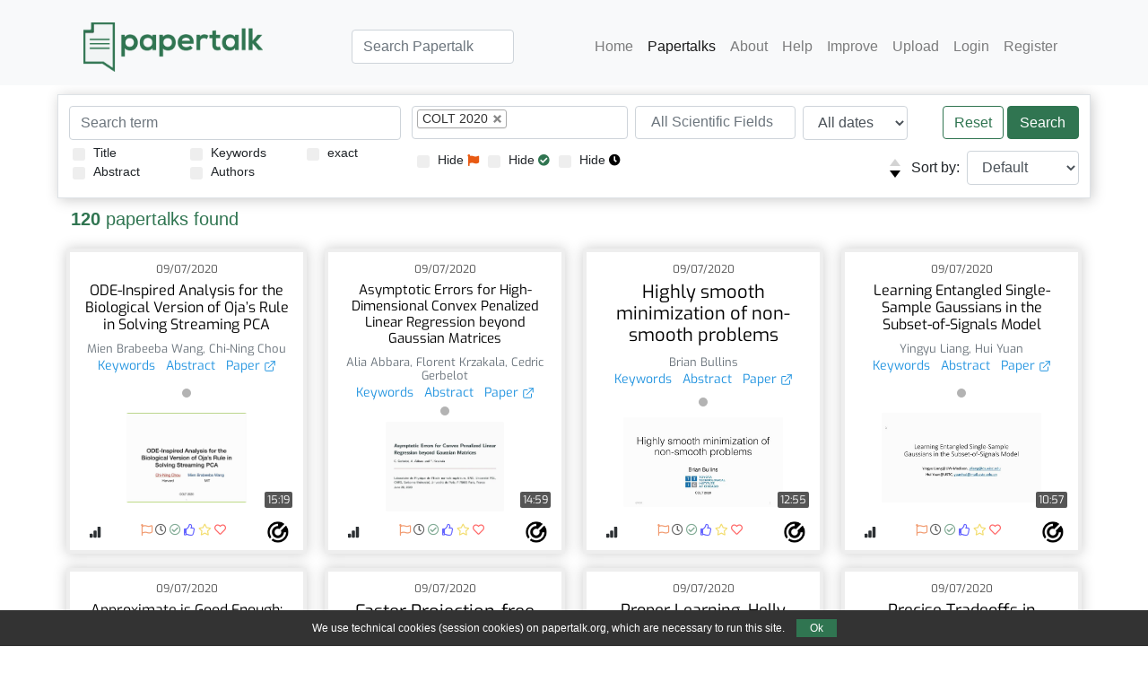

--- FILE ---
content_type: text/html; charset=utf-8
request_url: https://papertalk.org/papertalks?journal=colt_2020
body_size: 33485
content:

<!DOCTYPE html>
<html lang="en" >


  <head>
  

    <!-- Title is set on each page -->
    <title> Papertalk - the platform for scientific paper presentations </title>

    <!-- Head with all head scripts and css -->
    <meta charset="utf-8">
<meta name="viewport" content="width=device-width, initial-scale=1, shrink-to-fit=no">
<meta name="description" content="Papertalk is an open-source platform where scientists share video presentations about their newest scientific results - and watch, like + discuss them">
<meta name="keywords" content="papertalk, platform, paper, science, article, journal, presentation, talk">
<link rel="shortcut icon" href="/static/images/favicon/favicon.ico" type="image/x-icon">
<link rel="stylesheet" href="/static/css/main.css">
<link rel="stylesheet" href="/static/css/player_controls.css">
<link rel="stylesheet" href="/static/css/carousel.css">
<link rel="stylesheet" href="/static/css/fonts.css">
<link rel="stylesheet" href="/static/css/typeahead.css">
<link rel="stylesheet" href="/static/css/tippy.css">
<link rel="stylesheet" href="/static/css/bootstrap.min.css">
<link rel="stylesheet" href="/static/css/lazy_load.css">
<link rel="stylesheet" href="/static/css/chosen.css">
<link rel="stylesheet" href="/static/css/bootstrap-datepicker.standalone.min.css">

<link rel="stylesheet" href="https://cdnjs.cloudflare.com/ajax/libs/font-awesome/5.11.2/css/all.min.css" integrity="sha384-KA6wR/X5RY4zFAHpv/CnoG2UW1uogYfdnP67Uv7eULvTveboZJg0qUpmJZb5VqzN" crossorigin="anonymous">
<script src="/static/js/d3.v5.min.js"></script>
<script src="/static/js/jquery-3.5.1.min.js"></script>
<script src="/static/js/base.js"></script>
<script src="/static/js/bootstrap.bundle.min.js"></script>
<script src="/static/js/typeahead.bundle.js"></script>
<script src="/static/js/typeahead_tools.js"></script>
<script src="/static/js/lazy_load.js"></script>
<script src="/static/js/base.js"></script>
<script src="/static/js/popper.min.js"></script>
<script src="/static/js/tippy-bundle.umd.min.js"></script>


<script src="/static/js/jquery.charactercounter.min.js"></script>
<script src="/static/js/chosen.jquery.min.js"></script>
<script src="/static/js/bootstrap-datepicker.min.js"></script>
<script src="/static/js/cookie.notice.js"></script>


  
  </head>

  <body>
  


    <!-- Navbar -->
    
      <nav class="navbar sticky-top navbar-expand-lg navbar-light bg-light mr-auto " id="main-nav" >
  <div class="container">
    <a class="navbar-brand" href="/home">
      <img class="logo" style='visibility: ' src="/static//images/logos/papertalk-logo.png"  width="200px" />
    </a>



    <button class="navbar-toggler" type="button" data-toggle="collapse" data-target="#navbarNav" aria-controls="navbarNav" aria-expanded="false" aria-label="Toggle navigation">
      <span class="navbar-toggler-icon"></span>
    </button>
    <div class="collapse navbar-collapse text-right flex-grow-1 " id="navbarNav">

      <ul class="navbar-nav ml-auto">
         
        <form class="text-left" method="get"
                action="/papertalks">

                <input class="form-control typeahead_search" id="q" name="q" placeholder="Search Papertalk" size="16" type="text" value="">


        </form>
        
      </ul>

      <ul class="navbar-nav ml-auto">



        
        <li class="nav-item ">
          <a class="nav-link" href="/home">Home</a>
        </li>
        
        <li class="nav-item active">
          <a class="nav-link" href="/papertalks">Papertalks</a>
        </li>
        
        <li class="nav-item ">
          <a class="nav-link" href="/about">About</a>
        </li>
        
        <li class="nav-item ">
          <a class="nav-link" href="/help">Help</a>
        </li>
        
        <li class="nav-item ">
          <a class="nav-link" href="/improve">Improve</a>
        </li>
        
        <li class="nav-item ">
          <a class="nav-link" href="/upload">Upload</a>
        </li>
        

        
          
          <li class="nav-item ">
            <a class="nav-link" href="/auth/login">Login</a>
          </li>
          
          <li class="nav-item ">
            <a class="nav-link" href="/auth/register">Register</a>
          </li>
          
        
      </ul>
    </div>
  </div>
</nav>


    

    








      <!-- FLash Messages at top of the page -->
      <div class="container">
          <div>
            
              
            
          </div>
      </div>

      <!-- Login modal to avoid redirect -->
      <div id="login-modal" class="modal" tabindex="-1" role="dialog">
        <div class="modal-dialog" role="document">
          <div class="modal-content">
            <div class="modal-header">
              <h5 class="modal-title">Login Required</h5>
              <button type="button" class="close" data-dismiss="modal" aria-label="Close">
                <span aria-hidden="true">&times;</span>
              </button>
            </div>
            <div class="modal-body">
              <p>You have to login to use this feature.</p>
            </div>
            <div class="modal-footer">

              <a href="/auth/login"><button type="button"  class="btn btn-outline-index">Login Page</button></a>
              <a href="/auth/register"><button type="button"  class="btn btn-outline-index">Register</button></a>
            <button type="button" class="btn btn-secondary" data-dismiss="modal">Close</button>
            </div>
          </div>
        </div>
      </div>



      <!-- Actual Page content -->
      <div class="container">
        

<form method="get" action="">
  <div class="row px-2 pt-2 border">

    <div class="col-12 col-sm-12 col-md-5 col-lg-4 p-1">
      <input id="main-search" class="form-control" type="text" name="q" placeholder="Search term" value="">

      <div class="row p-1">
        <div class="col-4 search_choices">

             <label class="search-checkbox">Title
                <input type="checkbox"  id="title" name="title">
                <span class="checkmark"></span>
              </label>

             <label class="search-checkbox">Abstract
                <input type="checkbox"  id="abstract" name="abstract">
                <span class="checkmark"></span>
             </label>


        </div>

        <div class="col-4 search_choices">

             <label class="search-checkbox">Keywords
                <input type="checkbox"  id="keywords" name="keywords">
                <span class="checkmark"></span>
             </label>

             <label class="search-checkbox">Authors
                <input type="checkbox"  id="authors" name="authors">
                <span class="checkmark"></span>
             </label>

        </div>

        <div class="col-4 search_choices">
             <label class="search-checkbox" data-tippy-content="If checked, the exact phrase will be searched for.">exact
                <input type="checkbox"  id="exact" name="exact">
                <span class="checkmark"></span>
             </label>
        </div>

      </div>

    </div>

    <div class="col-12 col-sm-12 col-md-7 col-lg-8 px-1 text-center">

      <div class="row pb-2 m-0">

        <div class="col-6 col-lg-4 py-1 pl-1 pr-1">
          <select data-placeholder="All Journals / Conferences" class="chosen-select" multiple="" name="journal">
            
              <option value="aaai_2021" >
                AAAI 2021
              </option>
            
              <option value="aacl_2020" >
                AACL 2020
              </option>
            
              <option value="accv_2020" >
                ACCV 2020
              </option>
            
              <option value="acl_2020" >
                ACL 2020
              </option>
            
              <option value="acl_workshops" >
                ACL Workshops
              </option>
            
              <option value="acmchil_2020" >
                ACM-CHIL 2020
              </option>
            
              <option value="acml_2020" >
                ACML 2020
              </option>
            
              <option value="aistats_2020" >
                AISTATS 2020
              </option>
            
              <option value="aistats_2021" >
                AISTATS 2021
              </option>
            
              <option value="akbc_2020" >
                AKBC 2020
              </option>
            
              <option value="bmvc_2020" >
                BMVC 2020
              </option>
            
              <option value="bmvc_2021" >
                BMVC 2021
              </option>
            
              <option value="chi_2020" >
                CHI 2020
              </option>
            
              <option value="cikm_2020" >
                CIKM 2020
              </option>
            
              <option value="coling_2020" >
                COLING 2020
              </option>
            
              <option value="coling_workshops_2020" >
                COLING Workshops 2020
              </option>
            
              <option value="colt_2020" selected>
                COLT 2020
              </option>
            
              <option value="colt_2021" >
                COLT 2021
              </option>
            
              <option value="corl_2020" >
                CoRL 2020
              </option>
            
              <option value="cvpr_2020" >
                CVPR 2020
              </option>
            
              <option value="dcase_2020" >
                DCASE 2020
              </option>
            
              <option value="eacl_2021" >
                EACL 2021
              </option>
            
              <option value="ecml_pkdd_2020" >
                ECML PKDD 2020
              </option>
            
              <option value="emnlp_2020" >
                EMNLP 2020
              </option>
            
              <option value="eswc_2020" >
                ESWC 2020
              </option>
            
              <option value="foci_2020" >
                FOCI 2020
              </option>
            
              <option value="hotcloud_2020" >
                HotCloud 2020
              </option>
            
              <option value="hotedge_2020" >
                HotEdge 2020
              </option>
            
              <option value="hotstorage_2020" >
                HotStorage 2020
              </option>
            
              <option value="icalp_2020" >
                ICALP 2020
              </option>
            
              <option value="icaps_2020" >
                ICAPS 2020
              </option>
            
              <option value="icfp_2020" >
                ICFP 2020
              </option>
            
              <option value="iclr_2020" >
                ICLR 2020
              </option>
            
              <option value="iclr_2021" >
                ICLR 2021
              </option>
            
              <option value="icml_2020" >
                ICML 2020
              </option>
            
              <option value="icml_2021" >
                ICML 2021
              </option>
            
              <option value="icn_2020" >
                ICN 2020
              </option>
            
              <option value="icwsm_2020" >
                ICWSM 2020
              </option>
            
              <option value="icwsm_2021" >
                ICWSM 2021
              </option>
            
              <option value="ijcai_2021" >
                IJCAI 2021
              </option>
            
              <option value="ismir_2020" >
                ISMIR 2020
              </option>
            
              <option value="kdd_2020" >
                KDD 2020
              </option>
            
              <option value="kr_2020" >
                KR 2020
              </option>
            
              <option value="lats_2020" >
                L@S 2020
              </option>
            
              <option value="midl_2020" >
                MIDL 2020
              </option>
            
              <option value="mlhc_2020" >
                MLHC 2020
              </option>
            
              <option value="mlsys_2021" >
                MLSYS 2021
              </option>
            
              <option value="msml_2020" >
                MSML 2020
              </option>
            
              <option value="msr_2020" >
                MSR 2020
              </option>
            
              <option value="neurips_2020" >
                NeurIPS 2020
              </option>
            
              <option value="neurips_2021" >
                NeurIPS 2021
              </option>
            
              <option value="oopsla_2020" >
                OOPSLA 2020
              </option>
            
              <option value="opml_2020" >
                OpML 2020
              </option>
            
              <option value="osdi_2020" >
                OSDI 2020
              </option>
            
              <option value="pldi_2020" >
                PLDI 2020
              </option>
            
              <option value="pldi_2021" >
                PLDI 2021
              </option>
            
              <option value="podc_2020" >
                PODC 2020
              </option>
            
              <option value="popl_2020" >
                POPL 2020
              </option>
            
              <option value="recsys_2020" >
                RECSYS 2020
              </option>
            
              <option value="sigcomm_2020" >
                SIGCOMM 2020
              </option>
            
              <option value="sigdial_2020" >
                SIGDIAL 2020
              </option>
            
              <option value="siggraph_2020" >
                SIGGRAPH 2020
              </option>
            
              <option value="sigir_2020" >
                SIGIR 2020
              </option>
            
              <option value="soups_2020" >
                SOUPS 2020
              </option>
            
              <option value="spaa_2020" >
                SPAA 2020
              </option>
            
              <option value="stoc_2020" >
                STOC 2020
              </option>
            
              <option value="uai_2020" >
                UAI 2020
              </option>
            
              <option value="usenix_atc_2020" >
                USENIX ATC 2020
              </option>
            
              <option value="usenix_security_2020" >
                USENIX Security 2020
              </option>
            
              <option value="wacv_2021" >
                WACV 2021
              </option>
            
              <option value="woot_2020" >
                WOOT 2020
              </option>
            
          </select>
        </div>

        <div class="col-6 col-lg-3 py-1 pl-1 pr-1">
          <select data-placeholder="All Scientific Fields" class="chosen-select" multiple="" name="category">
            
              <option value="art" >
    
                Arts and Music
              </option>
            
              <option value="bio" >
    
                Biology
              </option>
            
              <option value="che" >
    
                Chemistry
              </option>
            
              <option value="com" >
    
                Computer Science
              </option>
            
              <option value="eco" >
    
                Economics
              </option>
            
              <option value="eng" >
    
                Engineering
              </option>
            
              <option value="geo" >
    
                Geoscience
              </option>
            
              <option value="his" >
    
                History
              </option>
            
              <option value="law" >
    
                Law
              </option>
            
              <option value="hum" >
    
                Humanities
              </option>
            
              <option value="mat" >
    
                Mathematics
              </option>
            
              <option value="med" >
    
                Medical Sciences
              </option>
            
              <option value="neu" >
    
                Neuroscience
              </option>
            
              <option value="phy" >
    
                Physics
              </option>
            
              <option value="pol" >
    
                Politics
              </option>
            
              <option value="psy" >
    
                Psychology
              </option>
            
              <option value="soc" >
    
                Social Sciences
              </option>
            
          </select>
        </div>

        <div class="col-6 col-lg-2 py-1 pl-1 pr-1">
          <select class="form-control"
                  style="display: inline-block"
                  id="selected_date"
                  name="selected_date">
            <option value="all" selected=&#39;selected&#39;>All dates</option>
            <option value="today" >Today</option>
            <option value="last_week" >Last week</option>
            <option value="last_month" >Last month</option>
            <option value="last_year" >Last year</option>
          </select>

        </div>

        <div class="col-6 col-lg-3 text-right py-1 px-0">
              <button class="btn btn-outline-primary" type="button" onclick="resetSearch()" style="">Reset</button>
              <input class="btn btn-primary" type="submit" value="Search" style="width:80px;">
        </div>

      </div>

      <div class="row justify-content-end m-0">

        <div class="col-12 col-sm-6 col-md-6 col-lg-8 px-0 hide_choices text-left" >
          <div class="hide_choice">
            <label class="search-checkbox" data-tippy-content="Do not show talks you have visited already">Hide <i class="card-icon visited-icon fa-flag fas" ></i>
              <input type="checkbox" onChange=" $('#login-modal').modal() "  id="hide_visited" name="hide_visited">
              <span class="checkmark"></span>
            </label>
          </div>

          <div class="hide_choice">
            <label class="search-checkbox" data-tippy-content="Do not show talks you have watched already">Hide <i class="card-icon watched-icon fa-check-circle fas" ></i>
              <input type="checkbox" onChange=" $('#login-modal').modal() "  id="hide_watched" name="hide_watched">
              <span class="checkmark"></span>
            </label>
          </div>
          <div class="hide_choice">
            <label class="search-checkbox" data-tippy-content="Do not show talks you want to watch later">Hide <i class="card-icon watch_later-icon fa-clock fas" ></i>
              <input type="checkbox" onChange=" $('#login-modal').modal() "  id="hide_watch_later" name="hide_watch_later">
              <span class="checkmark"></span>
            </label>
          </div>
        </div>

        <div class="col-12 col-sm-6 col-md-6 col-lg-4 px-0">
          <div class="text-right">
  
  
  
  
  
              <fieldset class="px-2" style="display: inline-block; vertical-align: middle">
                <input value="ascending" class="radio triangle-up" type="radio" id="ascending" name="sort"  onchange="this.form.submit();" data-tippy-content="Sort results ascending">
                <input value="descending" class="radio triangle-down" type="radio" id="descending" name="sort" checked onchange="this.form.submit();" data-tippy-content="Sort results descending">
              </fieldset>
  
            Sort by:&nbsp;
            <select class="form-control"
                    style="width: 50%; display: inline-block"
                    id="select_order_by"
                    name="order_by"
                    onchange="this.form.submit();">
              <option value="default" >Default</option>
              <option value="uploaded" >Date (upload)</option>
              <option value="date" >Date (paper)</option>
              <option value="likes" >Likes</option>
              <option value="stars" >Stars</option>
              <option value="views" >Views</option>
              <option value="duration" >Duration</option>
              <option value="random" >Random</option>
              <option value="search" >Search match</option>
            </select>



          </div>
        </div>

      </div>

    </div>



  </div>

  <div class="row">

    <div class="col my-2" style="color: #307551; font-size: 20px">
      <b> 120 </b> papertalks found
    </div>

  </div>

</form>

<div class="cards row ">
</div>


  <div class="pagination">
      

<ul class="pagination">
    <li class="page-item disabled">
        <a class="page-link" href="#">
            &laquo;
        </a>
    </li>
    
        
            
            <li class="page-item active">
                <a class="page-link" href="/papertalks?journal=colt_2020&amp;page=1">1</a>
            </li>
            
        
    
        
            
            <li>
                <a class="page-link" href="/papertalks?journal=colt_2020&amp;page=2">2</a>
            </li>
            
        
    
        
            
            <li>
                <a class="page-link" href="/papertalks?journal=colt_2020&amp;page=3">3</a>
            </li>
            
        
    
    <li>
        <a class="page-link" href="/papertalks?journal=colt_2020&amp;page=2">
            &raquo;
        </a>
    </li>
</ul>

  </div>



      </div>

    


    <!-- Footer with corresponding scripts -->
    
      <script src="//cdnjs.cloudflare.com/ajax/libs/moment.js/2.26.0/moment-with-locales.min.js" integrity="sha384-WxkyfzCCre+H1hXpoMH2JOqSotIuNoiH5KQ4zCQxIxOSHo49PeKFlgftAkREuLTR" crossorigin="anonymous"></script>
<script>
moment.locale("en");
function flask_moment_render(elem) {
    timestamp = moment($(elem).data('timestamp'));
    func = $(elem).data('function');
    format = $(elem).data('format');
    timestamp2 = $(elem).data('timestamp2');
    no_suffix = $(elem).data('nosuffix');
    args = [];
    if (format)
        args.push(format);
    if (timestamp2)
        args.push(moment(timestamp2));
    if (no_suffix)
        args.push(no_suffix);
    $(elem).text(timestamp[func].apply(timestamp, args));
    $(elem).removeClass('flask-moment').show();
}
function flask_moment_render_all() {
    $('.flask-moment').each(function() {
        flask_moment_render(this);
        if ($(this).data('refresh')) {
            (function(elem, interval) { setInterval(function() { flask_moment_render(elem) }, interval); })(this, $(this).data('refresh'));
        }
    })
}
$(document).ready(function() {
    flask_moment_render_all();
});
</script>


<script type="text/javascript">

    function loginModalRemember() {
      var checkBox = document.getElementById("login-modal-hide");
      if (checkBox.checked === true){
        window.sessionStorage.setItem("login_modal_hide", true)
      } else if (window.sessionStorage.getItem("login_modal_hide")!==null) {
        window.sessionStorage.removeItem("login_modal_hide")
      }
    }

  $(document).ready(function () {

  if (location.hash !== '') {
  $('a[href="' + location.hash + '"]').tab('show');
  }

  $("a[data-toggle='tab']").on("shown.bs.tab", function (e) {
  var hash = $(e.target).attr("href");
  if (hash.substr(0,1) == "#") {
  var position = $(window).scrollTop();
  location.replace("#" + hash.substr(1));
  $(window).scrollTop(position);
  }
  new cookieNoticeJS();
  });

  setTypeAheadSearch('.typeahead_search');

  });
</script>

<footer class="footer bg-light p-4">
  <div class="container">
    <p class="float-right"><a href="#">Back to Top</a></p>
    <p class="text-center" style="color: #2294e0">
        <a href=/about >About</a>&nbsp;&nbsp;·&nbsp;
        <a href=/contact >Contact</a>&nbsp;&nbsp;·&nbsp;
        <a href=/privacy >Privacy Policy</a>&nbsp;&nbsp;·&nbsp;
        <a href=/legal_notice >Legal Notice</a>
    </p>
  </div>
</footer>
    

    <!-- Styles and footer scripts -->
    

  <script src="/static/js/papers.js"></script>
  <script src="/static/js/search_tools.js"></script>

  <script>

    $(document).ready(function () {

      $(".chosen-select").chosen({
        width: "100%",
      })
      setScienceCategories( {"art": {"color": "purple", "name": "Arts and Music", "short_name": "art"}, "bio": {"color": "green", "name": "Biology", "short_name": "bio"}, "che": {"color": "olive", "name": "Chemistry", "short_name": "che"}, "com": {"color": "grey", "name": "Computer Science", "short_name": "com"}, "eco": {"color": "SkyBlue", "name": "Economics", "short_name": "eco"}, "eng": {"color": "LightBlue", "name": "Engineering", "short_name": "eng"}, "geo": {"color": "maroon", "name": "Geoscience", "short_name": "geo"}, "his": {"color": "DarkRed", "name": "History", "short_name": "his"}, "hum": {"color": "Coral", "name": "Humanities", "short_name": "hum"}, "law": {"color": "Chocolate", "name": "Law", "short_name": "law"}, "mat": {"color": "LightGreen", "name": "Mathematics", "short_name": "mat"}, "med": {"color": "red", "name": "Medical Sciences", "short_name": "med"}, "neu": {"color": "silver", "name": "Neuroscience", "short_name": "neu"}, "phy": {"color": "blue", "name": "Physics", "short_name": "phy"}, "pol": {"color": "navy", "name": "Politics", "short_name": "pol"}, "psy": {"color": "Turquoise", "name": "Psychology", "short_name": "psy"}, "soc": {"color": "orange", "name": "Social Sciences", "short_name": "soc"}} );
      updateCards([{"abstract": "Oja\u0026#39;s rule [Oja, Journal of mathematical biology 1982] is a well-known biologically-plausible algorithm using a Hebbian-type synaptic update rule to solve streaming principal component analysis (PCA). Computational neuroscientists have known that this biological version of Oja\u0026#39;s rule converges to the top eigenvector of the covariance matrix of the input in the limit. However, prior to this work, it was open to prove any convergence rate guarantee.\\n\\nIn this work, we give the first convergence rate analysis for the biological version of Oja\u0026#39;s rule in solving streaming PCA. Moreover, our convergence rate matches the information theoretical lower bound up to logarithmic factors and outperforms the state-of-the-art upper bound for streaming PCA. Furthermore, we develop a novel framework inspired by ordinary differential equations (ODE) to analyze general stochastic dynamics. The framework abandons the traditional step-by-step analysis and instead analyzes a stochastic dynamic in one-shot by giving a closed-form solution to the entire dynamic. The one-shot framework allows us to apply stopping time and martingale techniques to have a flexible and precise control on the dynamic. We believe that this general framework is powerful and should lead to effective yet simple analysis for a large class of problems with stochastic dynamics.", "authors": ["Mien Brabeeba Wang", "Chi-Ning Chou"], "categories": ["com"], "code_link": null, "date_posted": "Wed, 07 Oct 2020 08:28:54 GMT", "date_published": "09/07/2020", "duration": 919, "excellent": false, "favorite": false, "hearts": 0, "id": 7391, "keywords": ["Neuroscience", "Online learning", "Stochastic optimization", "Unsupervised and semi-supervised learning"], "like": false, "likes": 0, "n_thumbs": 10, "paper_link": "http://proceedings.mlr.press/v125/chou20a/chou20a.pdf", "preview_image_path": "7391/9c8305fcd412d3db.jpg", "similarity": false, "source": "slideslive", "stars": 0, "status": "online", "subset": "cards", "thumbnail_path": "7391/8a78b3bf1dff9487.jpg", "title": "ODE-Inspired Analysis for the Biological Version of Oja\u2019s Rule in Solving Streaming PCA", "user_id_public": "a5gwGv8NmO", "user_thumbnail": "a5gwGv8NmO/c6a44f659804ecc7.png", "username": "COLT", "views": 0, "visited": false, "watch_later": false, "watched": false}, {"abstract": "We consider the problem of learning a coefficient vector $\\bf x_0 \\in \\mathbb R^N$ from noisy linear observations $\\mathbf{y} = \\mathbf{F}{\\mathbf{x}_{0}}+\\mathbf{w} \\in \\mathbb R^M$ in high dimensional limit $M,N \\to \\infty$ with $\\alpha \\equiv M/N$ fixed. We provide a rigorous derivation of an explicit formula ---first conjectured using heuristics method from statistical physics--- for the asymptotic mean squared error obtained by penalized convex estimators such as the LASSO or the elastic net, for a sequence of very generic random matrix $\\mathbf{F}$ corresponding to rotationally invariant data matrices of arbitrary spectrum.  The proof is based on a convergence analysis of an oracle version of vector approximate message-passing (oracle-VAMP) and on the properties of its state evolution equations. Our method leverages on and highlights the link between vector approximate message-passing, Douglas-Rachford splitting and proximal descent algorithms, extending previous results obtained with i.i.d. matrices for a large class of problems. We illustrate our results on some concrete examples and show that even though they are asymptotic, our predictions agree remarkably well with numerics even for very moderate sizes.", "authors": ["Alia Abbara", "Florent Krzakala", "Cedric Gerbelot"], "categories": ["com"], "code_link": null, "date_posted": "Wed, 07 Oct 2020 08:28:53 GMT", "date_published": "09/07/2020", "duration": 899, "excellent": false, "favorite": false, "hearts": 0, "id": 7293, "keywords": ["Statistical physics", "Convex optimization", "High-dimensional statistics", "Regression", "Supervised learning"], "like": false, "likes": 0, "n_thumbs": 9, "paper_link": "http://proceedings.mlr.press/v125/gerbelot20a/gerbelot20a.pdf", "preview_image_path": "7293/6fa0f7f5b09778ab.jpg", "similarity": false, "source": "slideslive", "stars": 0, "status": "online", "subset": "cards", "thumbnail_path": "7293/5a13c5209e86b988.jpg", "title": "Asymptotic Errors for High-Dimensional Convex Penalized Linear Regression beyond Gaussian Matrices", "user_id_public": "a5gwGv8NmO", "user_thumbnail": "a5gwGv8NmO/c6a44f659804ecc7.png", "username": "COLT", "views": 0, "visited": false, "watch_later": false, "watched": false}, {"abstract": "We establish improved rates for structured \\emph{non-smooth} optimization problems by means of near-optimal higher-order accelerated methods. In particular, given access to a standard oracle model that provides a $p^{th}$ order Taylor expansion of a \\emph{smoothed} version of the function, we show how to achieve $\\eps$-optimality for the \\emph{original} problem in $\\tilde{O}_p\\pa{\\eps^{-\\frac{2p+2}{3p+1}}}$ calls to the oracle. Furthermore, when $p=3$, we provide an efficient implementation of the near-optimal accelerated scheme that achieves an $O(\\eps^{-4/5})$ iteration complexity, where each iteration requires $\\tilde{O}(1)$ calls to a linear system solver. Thus, we go beyond the previous $O(\\eps^{-1})$ barrier in terms of $\\eps$ dependence, and in the case of $\\ell_\\infty$ regression and $\\ell_1$-SVM, we establish overall improvements for some parameter settings in the moderate-accuracy regime. Our results also lead to improved high-accuracy rates for minimizing a large class of convex quartic polynomials.", "authors": ["Brian Bullins"], "categories": ["com"], "code_link": null, "date_posted": "Wed, 07 Oct 2020 08:28:53 GMT", "date_published": "09/07/2020", "duration": 775, "excellent": false, "favorite": false, "hearts": 0, "id": 7333, "keywords": ["Convex optimization", "Regression"], "like": false, "likes": 0, "n_thumbs": 10, "paper_link": "http://proceedings.mlr.press/v125/bullins20a/bullins20a.pdf", "preview_image_path": "7333/31fe549365205f65.jpg", "similarity": false, "source": "slideslive", "stars": 0, "status": "online", "subset": "cards", "thumbnail_path": "7333/10edbd13936b8599.jpg", "title": "Highly smooth minimization of non-smooth problems", "user_id_public": "a5gwGv8NmO", "user_thumbnail": "a5gwGv8NmO/c6a44f659804ecc7.png", "username": "COLT", "views": 0, "visited": false, "watch_later": false, "watched": false}, {"abstract": "In the setting of entangled single-sample distributions, the goal is to estimate some common parameter shared by a family of $n$ distributions, given one single sample from each distribution. This paper studies mean estimation for entangled single-sample Gaussians that have a common mean but different unknown variances. We propose the subset-of-signals model where an unknown subset of $m$ variances are bounded by 1 while there are no assumptions on the other variances. In this model, we analyze a simple and natural method based on iteratively averaging the truncated samples, and show that the method achieves error $O \\left(\\frac{\\sqrt{n\\ln n}}{m}\\right)$ with high probability when $m=\\Omega(\\sqrt{n\\ln n})$, slightly improving existing bounds for this range of $m$. We further prove lower bounds, showing that the error is $\\Omega\\left(\\left(\\frac{n}{m^4}\\right)^{1/2}\\right)$ when $m$ is between $\\Omega(\\ln n)$ and $O(n^{1/4})$, and the error is $\\Omega\\left(\\left(\\frac{n}{m^4}\\right)^{1/6}\\right)$ when $m$ is between $\\Omega(n^{1/4})$ and $O(n^{1 - \\epsilon})$ for an arbitrarily small $\\epsilon\u0026gt;0$, improving existing lower bounds and extending to a wider range of $m$.", "authors": ["Yingyu Liang", "Hui Yuan"], "categories": ["com"], "code_link": null, "date_posted": "Wed, 07 Oct 2020 08:28:54 GMT", "date_published": "09/07/2020", "duration": 657, "excellent": false, "favorite": false, "hearts": 0, "id": 7364, "keywords": ["Distribution learning/testing", "Adversarial learning and robustness", "Unsupervised and semi-supervised learning"], "like": false, "likes": 0, "n_thumbs": 6, "paper_link": "http://proceedings.mlr.press/v125/liang20b/liang20b.pdf", "preview_image_path": "7364/5a3ecd68fe57f312.jpg", "similarity": false, "source": "slideslive", "stars": 0, "status": "online", "subset": "cards", "thumbnail_path": "7364/3f594d714ffe2ffa.jpg", "title": "Learning Entangled Single-Sample Gaussians in the Subset-of-Signals Model", "user_id_public": "a5gwGv8NmO", "user_thumbnail": "a5gwGv8NmO/c6a44f659804ecc7.png", "username": "COLT", "views": 0, "visited": false, "watch_later": false, "watched": false}, {"abstract": "We present and study approximate notions of dimensional and margin complexity that allow for only approximating a given hypothesis class.  We show that such notions are not only sufficient for learning using linear predictors or a kernel, but unlike the exact variants, are also necessary. Thus they are better suited for discussing limitations of linear/kernel methods.", "authors": ["Pritish Kamath", "Omar Montasser", "Nathan Srebro"], "categories": ["com"], "code_link": null, "date_posted": "Wed, 07 Oct 2020 08:28:53 GMT", "date_published": "09/07/2020", "duration": 888, "excellent": false, "favorite": false, "hearts": 0, "id": 7340, "keywords": ["Kernel methods", "PAC learning"], "like": false, "likes": 0, "n_thumbs": 10, "paper_link": "http://proceedings.mlr.press/v125/kamath20b/kamath20b.pdf", "preview_image_path": "7340/0c045d14be5049c9.jpg", "similarity": false, "source": "slideslive", "stars": 0, "status": "online", "subset": "cards", "thumbnail_path": "7340/f4f403dc7b559a51.jpg", "title": "Approximate is Good Enough: Probabilistic Variants of Dimensional and Margin Complexity", "user_id_public": "a5gwGv8NmO", "user_thumbnail": "a5gwGv8NmO/c6a44f659804ecc7.png", "username": "COLT", "views": 0, "visited": false, "watch_later": false, "watched": false}, {"abstract": "In many online learning problems the computational bottleneck for gradient-based methods is the  projection operation. For this reason, in many problems the most efficient algorithms are based on the Frank-Wolfe method, which replaces projections by linear optimization. In the general case, however, online projection-free methods require more iterations than projection-based methods: the best known regret bound scales as $T^{3/4}$. Despite significant work on various variants of the Frank-Wolfe method, this bound has remained unchanged for a decade.\\n  \\nIn this paper we give an efficient projection-free algorithm that guarantees $T^{2/3}$ regret for general online convex optimization with smooth cost functions and one linear optimization computation per iteration. As opposed to previous Frank-Wolfe approaches, our algorithm is derived using the Follow-the-Perturbed-Leader method and is analyzed using an online primal-dual framework.", "authors": ["Elad Hazan", "Edgar  Minasyan"], "categories": ["com"], "code_link": null, "date_posted": "Wed, 07 Oct 2020 08:28:53 GMT", "date_published": "09/07/2020", "duration": 904, "excellent": false, "favorite": false, "hearts": 0, "id": 7305, "keywords": ["Online learning", "Convex optimization"], "like": false, "likes": 0, "n_thumbs": 10, "paper_link": "http://proceedings.mlr.press/v125/hazan20a/hazan20a.pdf", "preview_image_path": "7305/29826e522b95a6f5.jpg", "similarity": false, "source": "slideslive", "stars": 0, "status": "online", "subset": "cards", "thumbnail_path": "7305/0bd1af1d83994ff7.jpg", "title": "Faster Projection-free Online Learning", "user_id_public": "a5gwGv8NmO", "user_thumbnail": "a5gwGv8NmO/c6a44f659804ecc7.png", "username": "COLT", "views": 0, "visited": false, "watch_later": false, "watched": false}, {"abstract": "The classical PAC sample complexity bounds are stated for any Empirical Risk Minimizer (ERM) and contain an extra logarithmic factor, which is known to be necessary for ERM in general. It has been recently shown by Hanneke (2016) that the optimal sample complexity of PAC learning for any VC class C is achieved by a particular improper learning algorithm, which outputs a specific majority-vote of hypotheses in C. This leaves the question of when this bound can be achieved by proper learning algorithms, which are restricted to always output a hypothesis from C. \\n\\nIn this paper we aim to characterize the classes for which the optimal sample complexity can be achieved by a proper learning algorithm.  We identify that these classes can be characterized by the dual Helly number, which is a  combinatorial  parameter that arises in discrete geometry and abstract convexity. In particular, under general conditions on C, we show that the dual Helly number is bounded if and only if there is a proper learner that obtains the optimal joint dependence on \u03b5 and \u03b4. \\n\\nAs further implications of our techniques we resolve a long-standing open problem posed by Vapnik and Chervonenkis (1974) on the performance of the Support Vector Machine by proving that the sample complexity of SVM in the realizable case is \u0398((n/\u03b5)+(1/\u03b5) log(1/\u03b4)), where n is the dimension. This gives the first optimal PAC bound for Halfspaces achieved by a proper learning algorithm, and moreover is computationally efficient.", "authors": ["Olivier Bousquet", "Steve Hanneke", "Shay Moran", "Nikita Zhivotovskiy"], "categories": ["com"], "code_link": null, "date_posted": "Wed, 07 Oct 2020 08:28:53 GMT", "date_published": "09/07/2020", "duration": 883, "excellent": false, "favorite": false, "hearts": 0, "id": 7327, "keywords": ["PAC learning", "Classification", "Excess risk bounds and generalization error bounds"], "like": false, "likes": 0, "n_thumbs": 10, "paper_link": "http://proceedings.mlr.press/v125/bousquet20a/bousquet20a.pdf", "preview_image_path": "7327/f4c19585ca8176d7.jpg", "similarity": false, "source": "slideslive", "stars": 0, "status": "online", "subset": "cards", "thumbnail_path": "7327/f68f7fcf02c67ad2.jpg", "title": "Proper Learning, Helly Number, and an Optimal SVM Bound", "user_id_public": "a5gwGv8NmO", "user_thumbnail": "a5gwGv8NmO/c6a44f659804ecc7.png", "username": "COLT", "views": 0, "visited": false, "watch_later": false, "watched": false}, {"abstract": "Despite breakthrough performance, modern learning models are known to be highly vulnerable to small adversarial perturbations in their inputs. While a wide variety of recent \\emph{adversarial training} methods have been effective at improving robustness to perturbed inputs (robust accuracy), often this benefit is accompanied by a decrease in accuracy on benign inputs (standard accuracy), leading to a tradeoff between these often competing objectives. Complicating matters further, recent empirical evidence suggest that a variety of other factors (size/quality of training data, model size, etc.) affect this tradeoff in somewhat surprising ways. In this paper we provide a precise and comprehensive understanding of the role of adversarial training in the context of linear regression with Gaussian features. In particular, we characterize the fundamental tradeoff between the accuracies achievable by any algorithm regardless of computational power or size of the training data. Furthermore, we precisely characterize the standard/robust accuracy and the corresponding tradeoff achieved by a contemporary mini-max adversarial training approach in a high-dimensional regime where the number of data points and the parameters of the model grow in proportion to each other. Our theory for adversarial training algorithms also facilitates the rigorous study of how a variety of factors (size/quality of training data, model overparametrization etc.) affect the tradeoff between these two competing accuracies.", "authors": ["Adel Javanmard", "Mahdi Soltanolkotabi", "Hamed Hassani"], "categories": ["com"], "code_link": null, "date_posted": "Wed, 07 Oct 2020 08:28:54 GMT", "date_published": "09/07/2020", "duration": 949, "excellent": false, "favorite": false, "hearts": 0, "id": 7387, "keywords": ["Adversarial learning and robustness", "High-dimensional statistics", "Regression"], "like": false, "likes": 0, "n_thumbs": 10, "paper_link": "http://proceedings.mlr.press/v125/javanmard20a/javanmard20a.pdf", "preview_image_path": "7387/f93e577c713e4172.jpg", "similarity": false, "source": "slideslive", "stars": 0, "status": "online", "subset": "cards", "thumbnail_path": "7387/5d40ab14e427ff2e.jpg", "title": "Precise Tradeoffs in Adversarial Training for Linear Regression", "user_id_public": "a5gwGv8NmO", "user_thumbnail": "a5gwGv8NmO/c6a44f659804ecc7.png", "username": "COLT", "views": 0, "visited": false, "watch_later": false, "watched": false}, {"abstract": "In many natural average-case problems, there are or there are believed to be critical values in the parameter space where the structure of the space of solutions changes in a fundamental way. These phase transitions are often believed to coincide with drastic changes in the computational complexity of the associated problem. \\n   In this work, we study the circuit complexity of inference in the broadcast tree model, which has important applications in phylogenetic reconstruction and close connections to community detection. We establish a number of qualitative connections between phase transitions and circuit complexity in this model. Specifically we show that there is a $\\mathbf{TC}^0$ circuit that competes with the Bayes optimal predictor in some range of parameters above the Kesten-Stigum bound. We also show that there is a $16$ label broadcast tree model beneath the Kesten-Stigum bound in which it is possible to accurately guess the label of the root, but beating random guessing is $\\mathbf{NC}^1$-hard on average. The key to locating phase transitions is often to study some intrinsic notions of complexity associated with belief propagation \\--- e.g. where do linear statistics fail, or when is the posterior sensitive to noise? Ours is the first work to study the complexity of belief propagation in a way that is grounded in circuit complexity.", "authors": ["Colin P Sandon", "Ankur Moitra", "Elchanan Mossel"], "categories": ["com"], "code_link": null, "date_posted": "Wed, 07 Oct 2020 08:28:54 GMT", "date_published": "09/07/2020", "duration": 836, "excellent": false, "favorite": false, "hearts": 0, "id": 7369, "keywords": ["Computational complexity", "Learning from complex/structured data (e.g. networks", "time series)", "Probabilistic graphical models"], "like": false, "likes": 0, "n_thumbs": 6, "paper_link": "http://proceedings.mlr.press/v125/moitra20a/moitra20a.pdf", "preview_image_path": "7369/26638023ff24e11b.jpg", "similarity": false, "source": "slideslive", "stars": 0, "status": "online", "subset": "cards", "thumbnail_path": "7369/30fd5673391ea7d0.jpg", "title": "Parallels Between Phase Transitions and Circuit Complexity?", "user_id_public": "a5gwGv8NmO", "user_thumbnail": "a5gwGv8NmO/c6a44f659804ecc7.png", "username": "COLT", "views": 0, "visited": false, "watch_later": false, "watched": false}, {"abstract": "We consider the problem of controlling a possibly unknown linear dynamical system with adversarial perturbations, adversarially chosen convex loss functions, and partially observed states, known as non-stochastic control. We  introduce a controller parametrization based on the denoised observations, and prove that applying online gradient descent to this parametrization yields a new controller which attains sublinear regret vs. a large class of closed-loop policies. In the fully-adversarial setting, our controller attains an optimal regret bound of $\\sqrt{T}$-when the system is known, and, when combined with an initial stage of least-squares estimation, $T^{2/3}$ when the system is unknown;  both yield the first sublinear regret for the partially observed setting. \\n\\n    Our bounds are the first in the non-stochastic control setting that compete with \\emph{all} stabilizing linear dynamical controllers, not just state feedback. Moreover, in the presence of semi-adversarial noise containing both stochastic and adversarial components, our controller attains the optimal regret bounds of $\\mathrm{poly}(\\log T)$ when the system is known, and  $\\sqrt{T}$ when unknown. To our knowledge, this gives the first end-to-end $\\sqrt{T}$ regret for online Linear Quadratic Gaussian controller, and applies in a more general setting with adversarial losses and semi-adversarial noise.", "authors": ["Max Simchowitz", "Karan Singh", "Elad Hazan"], "categories": ["com"], "code_link": null, "date_posted": "Wed, 07 Oct 2020 08:28:53 GMT", "date_published": "09/07/2020", "duration": 808, "excellent": false, "favorite": false, "hearts": 0, "id": 7344, "keywords": ["Reinforcement learning", "Online learning", "Planning and control"], "like": false, "likes": 0, "n_thumbs": 10, "paper_link": "http://proceedings.mlr.press/v125/simchowitz20a/simchowitz20a.pdf", "preview_image_path": "7344/00e9d78571a63b62.jpg", "similarity": false, "source": "slideslive", "stars": 0, "status": "online", "subset": "cards", "thumbnail_path": "7344/b23f733d2e1aed83.jpg", "title": "Improper Learning for Non-Stochastic Control", "user_id_public": "a5gwGv8NmO", "user_thumbnail": "a5gwGv8NmO/c6a44f659804ecc7.png", "username": "COLT", "views": 0, "visited": false, "watch_later": false, "watched": false}, {"abstract": "What is the optimal number of independent observations from which a sparse Gaussian Graphical Model can be correctly recovered? Information-theoretic arguments provide a lower bound on the minimum number of samples necessary to perfectly identify the support of any multivariate normal distribution as a function of model parameters. For a model defined on a sparse graph with $p$ nodes, a maximum degree $d$ and minimum normalized edge strength $\\kappa$, this necessary number of samples scales at least as $d \\log p/\\kappa^2$. The sample complexity requirements of existing methods for perfect graph reconstruction exhibit dependency on additional parameters that do not enter in the lower bound. The question of whether the  lower bound is tight and achievable by a polynomial time algorithm remains open. In this paper, we constructively answer this question and propose an algorithm, termed DICE, whose sample complexity matches the information-theoretic lower bound up to a universal constant factor. We also propose a related algorithm, SLICE, that has a slightly higher sample complexity, but can be implemented as a mixed integer quadratic program which makes it attractive in practice. Importantly, SLICE retains a critical advantage of DICE in that its sample complexity only depends on quantities present in the information theoretic lower bound. We anticipate that this result will stimulate future search of computationally efficient sample-optimal algorithms.", "authors": ["Sidhant Misra", "Marc D Vuffray", "Andrey Lokhov"], "categories": ["com"], "code_link": null, "date_posted": "Wed, 07 Oct 2020 08:28:53 GMT", "date_published": "09/07/2020", "duration": 819, "excellent": false, "favorite": false, "hearts": 0, "id": 7343, "keywords": ["High-dimensional statistics", "Information theory", "Probabilistic graphical models"], "like": false, "likes": 0, "n_thumbs": 9, "paper_link": "http://proceedings.mlr.press/v125/misra20a/misra20a.pdf", "preview_image_path": "7343/90287024bf046922.jpg", "similarity": false, "source": "slideslive", "stars": 0, "status": "online", "subset": "cards", "thumbnail_path": "7343/be64a7398b3411a2.jpg", "title": "Information Theoretic Optimal Learning of Gaussian Graphical Models", "user_id_public": "a5gwGv8NmO", "user_thumbnail": "a5gwGv8NmO/c6a44f659804ecc7.png", "username": "COLT", "views": 0, "visited": false, "watch_later": false, "watched": false}, {"abstract": "We study the algorithmic problem of estimating the mean of a heavy-tailed random vector in R^d, given n i.i.d. samples. The goal is to design an efficient estimator that attains the optimal sub-gaussian error bound, only assuming that the random vector has bounded mean and covariance. Polynomial-time solutions to this problem are known but have high runtime due to their use of semi-definite programming (SDP). Moreover, conceptually, it remains open whether convex relaxation is truly necessary for this problem.\\n   \\nIn this work, we show that it is possible to go beyond SDP and achieve better computational efficiency. In particular, we provide a spectral algorithm that achieves the optimal statistical performance and runs in time O~( n^2 d ), improving upon the previous fastest runtime O( n^{3.5}+ n^2 d ) by Cherapanamjeri et.al. (COLT \u0026#39;19). Our algorithm is spectral in that it only requires (approximate) eigenvector computations, which can be implemented very efficiently by, for example, power iteration or the Lanczos method. \\n\\nAt the core of our algorithm is a novel connection between the furthest hyperplane problem introduced by Karnin et. al. (COLT \u0026#39;12) and a structural lemma on heavy-tailed distributions by Lugosi and Mendelson (Ann. Stat. \u0026#39;19). This allows us to iteratively reduce the estimation error at a geometric rate using only the information derived from the top singular vector of the data matrix, leading to a significantly faster running time.", "authors": ["Zhixian Lei", "Kyle Luh", "Prayaag Venkat", "Fred Zhang"], "categories": ["com"], "code_link": null, "date_posted": "Wed, 07 Oct 2020 08:28:54 GMT", "date_published": "09/07/2020", "duration": 900, "excellent": false, "favorite": false, "hearts": 0, "id": 7380, "keywords": ["High-dimensional statistics", "Adversarial learning and robustness"], "like": false, "likes": 0, "n_thumbs": 8, "paper_link": "http://proceedings.mlr.press/v125/lei20a/lei20a.pdf", "preview_image_path": "7380/c465e427d9958e29.jpg", "similarity": false, "source": "slideslive", "stars": 0, "status": "online", "subset": "cards", "thumbnail_path": "7380/d25e278f681b12d8.jpg", "title": "A Fast Spectral Algorithm for Mean Estimation with Sub-Gaussian Rates", "user_id_public": "a5gwGv8NmO", "user_thumbnail": "a5gwGv8NmO/c6a44f659804ecc7.png", "username": "COLT", "views": 0, "visited": false, "watch_later": false, "watched": false}, {"abstract": "Partial monitoring is a rich framework for sequential decision making under uncertainty that generalizes many well known bandit models, including linear, combinatorial  and dueling bandits. We introduce information directed sampling (IDS) for stochastic partial monitoring with a linear reward and observation structure. IDS achieves adaptive worst-case regret rates that depend on precise observability conditions of the game. Moreover, we prove lower bounds that classify the minimax regret of all finite games into four possible regimes. IDS achieves the optimal rate in all cases  up to logarithmic factors, without tuning any hyper-parameters. We further extend our results to the contextual and the kernelized setting, which significantly increases the range of possible applications.", "authors": ["Johannes Kirschner", "Tor Lattimore", "Andreas Krause"], "categories": ["com"], "code_link": null, "date_posted": "Wed, 07 Oct 2020 08:28:53 GMT", "date_published": "09/07/2020", "duration": 782, "excellent": false, "favorite": false, "hearts": 0, "id": 7301, "keywords": ["Bandit problems", "Partial monitoring"], "like": false, "likes": 0, "n_thumbs": 10, "paper_link": "http://proceedings.mlr.press/v125/kirschner20a/kirschner20a.pdf", "preview_image_path": "7301/bc4109a96b8f54e2.jpg", "similarity": false, "source": "slideslive", "stars": 0, "status": "online", "subset": "cards", "thumbnail_path": "7301/54edc7fbf78b7502.jpg", "title": "Information Directed Sampling for Linear Partial Monitoring", "user_id_public": "a5gwGv8NmO", "user_thumbnail": "a5gwGv8NmO/c6a44f659804ecc7.png", "username": "COLT", "views": 0, "visited": false, "watch_later": false, "watched": false}, {"abstract": "We study binary classification algorithms for which the prediction on any point is not too sensitive to individual examples in the dataset. Specifically, we consider the notions of uniform stability (Bousquet and Elisseeff, 2001) and prediction privacy (Dwork and Feldman, 2018). Previous work on these notions shows how they can be achieved in the standard PAC model via simple aggregation of models trained on disjoint subsets of data. Unfortunately, this approach leads to a significant overhead in terms of sample complexity. Here we demonstrate several general approaches to stable and private prediction that either eliminate or significantly reduce the overhead. Specifically, we demonstrate that for any class $C$ of VC dimension $d$ there exists a $\\gamma$-uniformly stable algorithm for learning $C$ with excess error $\\alpha$ using $\\tilde O(d/(\\alpha\\gamma) + d/\\alpha^2)$ samples. We also show that this bound is nearly tight. For $\\eps$-differentially private prediction we give two new algorithms: one using $\\tilde O(d/(\\alpha^2\\eps))$ samples and another one using $\\tilde O(d^2/(\\alpha\\eps) + d/\\alpha^2)$ samples. The best previously  known  bounds for these problems are $O(d/(\\alpha^2\\gamma))$ and $O(d/(\\alpha^3\\eps))$, respectively.", "authors": ["Yuval Dagan", "Vitaly Feldman"], "categories": ["com"], "code_link": null, "date_posted": "Wed, 07 Oct 2020 08:28:53 GMT", "date_published": "09/07/2020", "duration": 742, "excellent": false, "favorite": false, "hearts": 0, "id": 7310, "keywords": ["Privacy", "fairness", "Classification", "Excess risk bounds and generalization error bounds", "PAC learning"], "like": false, "likes": 0, "n_thumbs": 9, "paper_link": "http://proceedings.mlr.press/v125/dagan20a/dagan20a.pdf", "preview_image_path": "7310/c02fa8c7c4f3f0c4.jpg", "similarity": false, "source": "slideslive", "stars": 0, "status": "online", "subset": "cards", "thumbnail_path": "7310/51fd5911c8384a6d.jpg", "title": "PAC learning with stable and private predictions", "user_id_public": "a5gwGv8NmO", "user_thumbnail": "a5gwGv8NmO/c6a44f659804ecc7.png", "username": "COLT", "views": 0, "visited": false, "watch_later": false, "watched": false}, {"abstract": "We study small-loss bounds for adversarial multi-armed bandits with graph feedback, that is, adaptive regret bounds that depend on the loss of the best arm or related quantities, instead of the total number of rounds. We derive the first small-loss bound for general strongly observable graphs, resolving an open problem of Lykouris et al. (2018). Specifically, we develop an algorithm with regret \u00d5((\u03baL*)^(1/2)) where \u03ba is the clique partition number and L*is the loss of the best arm, and for the special case of self-aware graphs where every arm has a self-loop, we improve the regret to \u00d5(min{(\u0251T)^(1/2), (\u03baL*)^(1/2)}) where \u0251 \u2264 \u03ba is the independence number. Our results significantly improve and extend those by Lykouris et al. (2018) who only consider self-aware undirected graphs.\\n\\nFurthermore, we also take the first attempt at deriving small-loss bounds for weakly observable graphs. We first prove that no typical small-loss bounds are achievable in this case, and then propose algorithms with alternative small-loss bounds in terms of the loss of some specific subset of arms. A surprising side result is that \u00d5(T^(1/2)) regret is achievable even for weakly observable graphs as long as the best arm has a self-loop.\\n\\nOur algorithms are based on the Online Mirror Descent framework but require a suite of novel techniques that might be of independent interest. Moreover, all our algorithms can be made parameter-free without the knowledge of the environment.", "authors": ["Chung-Wei Lee", "Haipeng Luo", "Mengxiao Zhang"], "categories": ["com"], "code_link": null, "date_posted": "Wed, 07 Oct 2020 08:28:54 GMT", "date_published": "09/07/2020", "duration": 892, "excellent": false, "favorite": false, "hearts": 0, "id": 7348, "keywords": ["Bandit problems", "Online learning"], "like": false, "likes": 0, "n_thumbs": 10, "paper_link": "http://proceedings.mlr.press/v125/lee20a/lee20a.pdf", "preview_image_path": "7348/fb3992c912b61f41.jpg", "similarity": false, "source": "slideslive", "stars": 0, "status": "online", "subset": "cards", "thumbnail_path": "7348/1c33066b1d267d04.jpg", "title": "A Closer Look at Small-loss Bounds for Bandits with Graph Feedback", "user_id_public": "a5gwGv8NmO", "user_thumbnail": "a5gwGv8NmO/c6a44f659804ecc7.png", "username": "COLT", "views": 0, "visited": false, "watch_later": false, "watched": false}, {"abstract": "If we could define the set of all bad outcomes, we could hard-code an agent which avoids them; however, in sufficiently complex environments, this is infeasible. We do not know of any general-purpose approaches in the literature to avoiding novel failure modes. Motivated by this, we define an idealized Bayesian reinforcement learner which follows a policy that maximizes the worst-case expected reward over a set of world-models. We call this agent pessimistic, since it optimizes assuming the worst case. A scalar parameter tunes the agent\u0026#39;s pessimism by changing the size of the set of world-models taken into account. Our first main contribution is: given an assumption about the agent\u0026#39;s model class, a sufficiently pessimistic agent does not cause \u0026#34;unprecedented events\u0026#34; with probability 1-\ud835\udeff, whether or not designers know how to precisely specify those precedents they are concerned with. Since pessimism discourages exploration, at each timestep, the agent may defer to a mentor, who may be a human or some known-safe policy we would like to improve. Our other main contribution is that the agent\u0026#39;s policy\u0026#39;s value approaches at least that of the mentor, while the probability of deferring to the mentor goes to 0. In high-stakes environments, we might like advanced artificial agents to pursue goals cautiously, which is a non-trivial problem even if the agent were allowed arbitrary computing power; we present a formal solution.", "authors": ["Michael K Cohen", "Marcus Hutter"], "categories": ["com"], "code_link": null, "date_posted": "Wed, 07 Oct 2020 08:28:53 GMT", "date_published": "09/07/2020", "duration": 902, "excellent": false, "favorite": false, "hearts": 0, "id": 7307, "keywords": ["Reinforcement learning", "Bayesian methods"], "like": false, "likes": 0, "n_thumbs": 10, "paper_link": "http://proceedings.mlr.press/v125/cohen20a/cohen20a.pdf", "preview_image_path": "7307/8b6e212f01e9cdeb.jpg", "similarity": false, "source": "slideslive", "stars": 0, "status": "online", "subset": "cards", "thumbnail_path": "7307/c9c74414d03d81c7.jpg", "title": "Pessimism About Unknown Unknowns Inspires Conservatism", "user_id_public": "a5gwGv8NmO", "user_thumbnail": "a5gwGv8NmO/c6a44f659804ecc7.png", "username": "COLT", "views": 0, "visited": false, "watch_later": false, "watched": false}, {"abstract": "In the setting of sequential prediction of individual 0,1-sequences with expert advice, we show that by allowing the learner to abstain from the prediction by paying a cost marginally smaller than 0.5 (say, 0.49), it is possible to achieve expected regret bounds that are independent of the time horizon T. We exactly characterize the dependence on the abstention cost c and the number of experts N by providing matching upper and lower bounds of order log N/(1-2c), which is to be contrasted with the best possible rate of (T log N)^0.5 that is available without the option to abstain. We also discuss various extensions of our model, including a setting where the sequence of abstention costs can change arbitrarily over time, where we show regret bounds interpolating between the slow and the fast rates mentioned above, under some natural assumptions on the sequence of abstention costs.", "authors": ["Gergely Neu", "Nikita Zhivotovskiy"], "categories": ["com"], "code_link": null, "date_posted": "Wed, 07 Oct 2020 08:28:53 GMT", "date_published": "09/07/2020", "duration": 944, "excellent": false, "favorite": false, "hearts": 0, "id": 7306, "keywords": ["Online learning", "Classification", "Excess risk bounds and generalization error bounds", "Loss functions", "PAC learning"], "like": false, "likes": 0, "n_thumbs": 10, "paper_link": "http://proceedings.mlr.press/v125/neu20a/neu20a.pdf", "preview_image_path": "7306/b53983cad1cdcf08.jpg", "similarity": false, "source": "slideslive", "stars": 0, "status": "online", "subset": "cards", "thumbnail_path": "7306/90698af915a018a2.jpg", "title": "Fast Rates for Online Prediction with Abstention", "user_id_public": "a5gwGv8NmO", "user_thumbnail": "a5gwGv8NmO/c6a44f659804ecc7.png", "username": "COLT", "views": 0, "visited": false, "watch_later": false, "watched": false}, {"abstract": "We consider the dynamic of gradient descent for learning a two-layer neural network. We assume the input $x\\in\\mathbb{R}^d$ is drawn from a Gaussian distribution and the label of $x$ satisfies  $f^{\\star}(x) = a^{\\top}|W^{\\star}x|$, where $a\\in\\mathbb{R}^d$ is a nonnegative vector and $W^{\\star} \\in\\mathbb{R}^{d\\times d}$ is an orthonormal matrix. We show that an \\emph{over-parameterized} two-layer neural network with ReLU activation, trained by gradient descent from \\emph{random initialization}, can provably learn the ground truth network with population loss at most $o(1/d)$ in polynomial time with polynomial samples. On the other hand, we prove that any kernel method, including Neural Tangent Kernel, with a polynomial number of samples in $d$, has population loss at least $\\Omega(1 / d)$.", "authors": ["Yuanzhi Li", "Tengyu Ma", "Hongyang  R Zhang"], "categories": ["com"], "code_link": null, "date_posted": "Wed, 07 Oct 2020 08:28:53 GMT", "date_published": "09/07/2020", "duration": 848, "excellent": false, "favorite": false, "hearts": 0, "id": 7342, "keywords": ["Neural networks/deep learning", "Matrix/tensor estimation", "Non-convex optimization"], "like": false, "likes": 0, "n_thumbs": 10, "paper_link": "http://proceedings.mlr.press/v125/li20a/li20a.pdf", "preview_image_path": "7342/5d0f5c8140b63570.jpg", "similarity": false, "source": "slideslive", "stars": 0, "status": "online", "subset": "cards", "thumbnail_path": "7342/3d021f23eb53cf5d.jpg", "title": "Learning Over-Parametrized Two-Layer ReLU Neural Networks beyond NTK", "user_id_public": "a5gwGv8NmO", "user_thumbnail": "a5gwGv8NmO/c6a44f659804ecc7.png", "username": "COLT", "views": 0, "visited": false, "watch_later": false, "watched": false}, {"abstract": "Neural networks trained to minimize the logistic (a.k.a. cross-entropy) loss with gradient-based methods are observed to perform well in many supervised classification tasks. Towards understanding this phenomenon, we analyze the training and generalization behavior of infinitely wide two-layer neural networks with homogeneous activations. We show that the limits of the gradient flow on exponentially tailed losses can be fully characterized as a max-margin classifier in a certain non-Hilbertian space of functions. In presence of hidden low-dimensional structures, the resulting margin is independent of the ambiant dimension, which leads to strong generalization bounds. In contrast, training only the output layer implicitly solves a kernel support vector machine, which a priori does not enjoy such an adaptivity. Our analysis of training is non-quantitative in terms of running time but we prove computational guarantees in simplified settings by showing equivalences with online mirror descent. Finally, numerical experiments suggest that our analysis describes well the practical behavior of two-layer neural networks with ReLU activation and confirm the statistical benefits of this implicit bias.", "authors": ["L\u00e9na\u00efc Chizat", "Francis Bach"], "categories": ["com"], "code_link": null, "date_posted": "Wed, 07 Oct 2020 08:28:53 GMT", "date_published": "09/07/2020", "duration": 881, "excellent": false, "favorite": false, "hearts": 0, "id": 7321, "keywords": ["Neural networks/deep learning", "Non-convex optimization"], "like": false, "likes": 0, "n_thumbs": 10, "paper_link": "http://proceedings.mlr.press/v125/chizat20a/chizat20a.pdf", "preview_image_path": "7321/f619b05bec41e968.jpg", "similarity": false, "source": "slideslive", "stars": 0, "status": "online", "subset": "cards", "thumbnail_path": "7321/08a0abfc6410d897.jpg", "title": "Implicit Bias of Gradient Descent for Wide Two-layer Neural Networks Trained with the Logistic Loss", "user_id_public": "a5gwGv8NmO", "user_thumbnail": "a5gwGv8NmO/c6a44f659804ecc7.png", "username": "COLT", "views": 0, "visited": false, "watch_later": false, "watched": false}, {"abstract": "We consider an adversarial variant of the classic $K$-armed linear contextual bandit problem where the sequence of loss functions associated with each arm are allowed to change without restriction over time. Under the assumption that the $d$-dimensional contexts are generated i.i.d. at random from a known distributions, we develop computationally efficient algorithms based on the classic Exp3 algorithm. Our first algorithm, RealLinExp3, is shown to achieve a regret guarantee of order $\\sqrt{KdT}$ over $T$ rounds, which matches the best available bound for this problem. Our second algorithm, RobustLinExp3, is shown to be robust to misspecification, in that it achieves a regret bound of order $(Kd)^{1/3}T^{2/3} + \\varepsilon \\sqrt{d} T$ if the true reward function is linear up to an additive nonlinear error uniformly bounded in absolute value by $\\varepsilon$. To our knowledge, our performance guarantees constitute the very first results on this problem setting.", "authors": ["Gergely Neu", "Julia Olkhovskaya"], "categories": ["com"], "code_link": null, "date_posted": "Wed, 07 Oct 2020 08:28:53 GMT", "date_published": "09/07/2020", "duration": 593, "excellent": false, "favorite": false, "hearts": 0, "id": 7303, "keywords": ["Bandit problems", "Online learning"], "like": false, "likes": 0, "n_thumbs": 10, "paper_link": "http://proceedings.mlr.press/v125/neu20b/neu20b.pdf", "preview_image_path": "7303/9f413292e2a4e66b.jpg", "similarity": false, "source": "slideslive", "stars": 0, "status": "online", "subset": "cards", "thumbnail_path": "7303/d8a25bd4632090b5.jpg", "title": "Efficient and robust algorithms for adversarial linear contextual bandits", "user_id_public": "a5gwGv8NmO", "user_thumbnail": "a5gwGv8NmO/c6a44f659804ecc7.png", "username": "COLT", "views": 0, "visited": false, "watch_later": false, "watched": false}, {"abstract": "Let H be a class of boolean functions and consider a composed class H\u0026#39; that is derived from H using some arbitrary aggregation rule (for example, H\u0026#39; may be the class of all 3-wise majority-votes of functions in H). We upper bound the Littlestone dimension of H\u0026#39; in terms of that of H. As a corollary, we derive closure properties for online learning and private PAC learning.\\n\\nThe derived bounds on the Littlestone dimension exhibit an undesirable exponential dependence. For private learning, we  prove close to optimal bounds that circumvents this suboptimal dependency. The improved bounds on the sample complexity of private learning are derived algorithmically via transforming a private learner for the original class H to a private learner for the composed class H\u0026#39;. Using the same ideas we show that any (proper or improper) private algorithm that learns a class of functions H in the realizable case (i.e., when the examples are labeled by some function in the class) can be transformed to a private algorithm that learns the class H in the agnostic case.", "authors": ["Noga  Alon", "Amos Beimel", "Shay Moran", "Uri Stemmer"], "categories": ["com"], "code_link": null, "date_posted": "Wed, 07 Oct 2020 08:28:54 GMT", "date_published": "09/07/2020", "duration": 827, "excellent": false, "favorite": false, "hearts": 0, "id": 7370, "keywords": ["Privacy", "fairness", "Online learning"], "like": false, "likes": 0, "n_thumbs": 10, "paper_link": "http://proceedings.mlr.press/v125/alon20a/alon20a.pdf", "preview_image_path": "7370/c78f609bfa9d6c87.jpg", "similarity": false, "source": "slideslive", "stars": 0, "status": "online", "subset": "cards", "thumbnail_path": "7370/9495bace8009e75d.jpg", "title": "Closure Properties for Private Classification and Online Prediction", "user_id_public": "a5gwGv8NmO", "user_thumbnail": "a5gwGv8NmO/c6a44f659804ecc7.png", "username": "COLT", "views": 0, "visited": false, "watch_later": false, "watched": false}, {"abstract": "We study the problem of PAC learning one-hidden-layer ReLU networks\\nwith $k$ hidden units\\non $\\R^d$ under Gaussian marginals in the presence of additive label noise. \\nFor the case of positive coefficients, we give the first polynomial-time algorithm \\nfor this learning problem for $k$ up to $\\tilde{\\Omega}(\\sqrt{\\log d})$. \\nPreviously, no polynomial time algorithm was known, even for $k=3$.\\nThis answers an open question posed by~\\cite{Kliv17}. Importantly,\\nour algorithm does not require any assumptions about the rank of the weight matrix\\nand its complexity is independent of its condition number. On the negative side,\\nfor the more general task of PAC learning one-hidden-layer ReLU networks with positive or negative coefficients, \\nwe prove a Statistical Query lower bound of $d^{\\Omega(k)}$. Thus, we provide a \\nseparation between the two classes in terms of efficient learnability.\\nOur upper and lower bounds are general, extending to broader families of activation functions.", "authors": ["Ilias Diakonikolas", "Daniel M Kane", "Vasilis Kontonis", "Nikos Zarifis"], "categories": ["com"], "code_link": null, "date_posted": "Wed, 07 Oct 2020 08:28:53 GMT", "date_published": "09/07/2020", "duration": 796, "excellent": false, "favorite": false, "hearts": 0, "id": 7339, "keywords": ["PAC learning", ""], "like": false, "likes": 0, "n_thumbs": 10, "paper_link": "http://proceedings.mlr.press/v125/diakonikolas20d/diakonikolas20d.pdf", "preview_image_path": "7339/912641c2d7d19668.jpg", "similarity": false, "source": "slideslive", "stars": 0, "status": "online", "subset": "cards", "thumbnail_path": "7339/cc32fb2eeaf11b7d.jpg", "title": "Algorithms and SQ Lower Bounds for PAC Learning One-Hidden-Layer ReLU Networks", "user_id_public": "a5gwGv8NmO", "user_thumbnail": "a5gwGv8NmO/c6a44f659804ecc7.png", "username": "COLT", "views": 0, "visited": false, "watch_later": false, "watched": false}, {"abstract": "We study Online Convex Optimisation in the unbounded setting where neither predictions nor gradient are constrained. The goal is to simultaneously adapt to both the sequence of gradients and the comparator. We first develop parameter-free and scale-free algorithms for a simplified setting with hints. We present two versions: the first adapts to the squared norms of both comparator and gradients separately using $O(d)$ time per round, the second adapts to their squared inner products (which measure variance only in the comparator direction) in time $O(d^3)$ per round. We then generalise two prior reductions to the unbounded setting; one to not need hints, and a second to deal with the range ratio problem (which already arises in prior work). We discuss their optimality in light of prior and new lower bounds. We apply our methods to obtain sharper regret bounds for scale-invariant online prediction with linear models.", "authors": ["Zakaria Mhammedi", "Wouter M Koolen"], "categories": ["com"], "code_link": null, "date_posted": "Wed, 07 Oct 2020 08:28:54 GMT", "date_published": "09/07/2020", "duration": 918, "excellent": false, "favorite": false, "hearts": 0, "id": 7407, "keywords": ["Online learning", ""], "like": false, "likes": 0, "n_thumbs": 10, "paper_link": "http://proceedings.mlr.press/v125/mhammedi20a/mhammedi20a.pdf", "preview_image_path": "7407/847be08ba25f59d7.jpg", "similarity": false, "source": "slideslive", "stars": 0, "status": "online", "subset": "cards", "thumbnail_path": "7407/93687277ac23971a.jpg", "title": "Lipschitz and Comparator-Norm Adaptivity in Online Learning", "user_id_public": "a5gwGv8NmO", "user_thumbnail": "a5gwGv8NmO/c6a44f659804ecc7.png", "username": "COLT", "views": 0, "visited": false, "watch_later": false, "watched": false}, {"abstract": "Hierarchical Clustering trees have been widely accepted as a useful form \\nof clustering data, resulting in a prevalence of adopting fields\\nincluding phylogenetics, image analysis, bioinformatics and more. \\nRecently, Dasgupta (STOC 16\u0026#39;) initiated the analysis of \\nthese types of algorithms through the lenses of approximation. \\nLater, the dual problem was considered by Moseley and Wang (NIPS 17\u0026#39;) dubbing it the Revenue goal function. \\nIn this problem, given a nonnegative weight $w_{ij}$ for each pair \\n$i,j \\in [n]=\\{1,2, \\ldots ,n\\}$, the objective is to find a tree $T$ whose\\nset of leaves is $[n]$ that maximizes the function \\n$\\sum_{i\u0026lt;j \\in [n]} w_{ij} (n -|T_{ij}|)$, where $|T_{ij}|$  is the number\\nof leaves in the subtree rooted at the least common ancestor of $i$ and $j$.\\n\\n    \\nIn our work we consider the revenue goal function and prove the following \\nresults. First, we prove the existence of a bisection \\n(i.e., a tree of depth $2$ in which the root has two children, each being\\na parent of $n/2$ leaves) \\nwhich approximates the general optimal tree solution up to a factor of \\n$\\frac{1}{2}$ (which is tight). Second, we apply \\nthis result in order to prove a $\\frac{2}{3}p$ approximation for the general revenue problem, where $p$ is defined as the approximation ratio of the \\textsc{Max-Uncut Bisection} problem. \\nSince $p$ is known to be at least $0.8776$ \\citep{Better_Balance_by_Being_Biased_A_08776_Approximation_for_Max_Bisection} \\citep{An_improved_semidefinite_programming_hierarchies_rounding_approximation_algorithm_for_maximum_graph_bisection_problems}, \\nwe get a $0.585$ approximation algorithm for the revenue problem. This \\nimproves a sequence of earlier results which culminated in an\\n$0.4246$-approximation guarantee \\citep{Bisect_and_Conquer:_Hierarchical_Clustering_via_Max-Uncut_Bisection}.", "authors": ["Noga  Alon", "Yossi Azar", "Danny Vainstein"], "categories": ["com"], "code_link": null, "date_posted": "Wed, 07 Oct 2020 08:28:53 GMT", "date_published": "09/07/2020", "duration": 899, "excellent": false, "favorite": false, "hearts": 0, "id": 7313, "keywords": ["Approximation algorithms", "Clustering", "Combinatorial optimization"], "like": false, "likes": 0, "n_thumbs": 10, "paper_link": "http://proceedings.mlr.press/v125/alon20b/alon20b.pdf", "preview_image_path": "7313/9b4497d5a6475a19.jpg", "similarity": false, "source": "slideslive", "stars": 0, "status": "online", "subset": "cards", "thumbnail_path": "7313/626c943683fba16e.jpg", "title": "Hierarchical Clustering: A 0.585 Revenue Approximation", "user_id_public": "a5gwGv8NmO", "user_thumbnail": "a5gwGv8NmO/c6a44f659804ecc7.png", "username": "COLT", "views": 0, "visited": false, "watch_later": false, "watched": false}, {"abstract": "We study optimization with an approximate zero order oracle where there is a\\ncost $c(\\epsilon)$ associated with querying the oracle with $\\epsilon$ accuracy.\\nWe consider the task of reconstructing a linear function: given a \\nlinear function $f : X \\subseteq \\mathbb{R}^d \\rightarrow [-1,1]$ defined on a\\nnot-necessarily-convex set $X$, the goal is to reconstruct $\\hat f$ such that\\n$\\vert{f(x) - \\hat f(x)}\\vert \\leq \\epsilon$ for all $x \\in X$. We show that this can\\nbe done with cost $O(d \\cdot c(\\epsilon/d))$. \\nThe algorithm is based on a (poly-time\\ncomputable) John-like theorem for simplices instead of ellipsoids, which may be\\nof independent interest.\\n\\nThis question is motivated by optimization with threshold queries, which are\\ncommon in economic applications such as pricing. With threshold queries,\\napproximating a number up to precision $\\epsilon$ requires $c(\\epsilon) =\\n\\log(1/\\epsilon)$. For this, our algorithm has cost $O(d \\log(d/\\epsilon))$\\nwhich matches the $\\Omega(d \\log(1/\\epsilon))$ lower bound up to log factors.", "authors": ["Renato Paes Leme", "Jon Schneider"], "categories": ["com"], "code_link": null, "date_posted": "Wed, 07 Oct 2020 08:28:54 GMT", "date_published": "09/07/2020", "duration": 783, "excellent": false, "favorite": false, "hearts": 0, "id": 7386, "keywords": ["Active learning", "Economics", "game theory", "and incentives", "Online learning"], "like": false, "likes": 0, "n_thumbs": 8, "paper_link": "http://proceedings.mlr.press/v125/paes-leme20a/paes-leme20a.pdf", "preview_image_path": "7386/4dee734379d42ed6.jpg", "similarity": false, "source": "slideslive", "stars": 0, "status": "online", "subset": "cards", "thumbnail_path": "7386/84de0997cb17d47f.jpg", "title": "Costly Zero Order Oracles", "user_id_public": "a5gwGv8NmO", "user_thumbnail": "a5gwGv8NmO/c6a44f659804ecc7.png", "username": "COLT", "views": 0, "visited": false, "watch_later": false, "watched": false}, {"abstract": "We undertake a precise study of the asymptotic and non-asymptotic properties of stochastic approximation procedures with Polyak-Ruppert averaging for solving a linear system $\\bar{A} \\theta = \\bar{b}$. When the matrix $\\bar{A}$ is Hurwitz, we prove a central limit theorem (CLT) for the averaged iterates with fixed step size and number of iterations going to infinity. The CLT characterizes the exact asymptotic covariance matrix, which is the sum of the classical Polyak-Ruppert covariance and a correction term that scales with the step size. Under assumptions on the tail of the noise distribution, we prove a non-asymptotic concentration inequality whose main term matches the covariance in CLT in any direction, up to universal constants. When the matrix $\\bar{A}$ is not Hurwitz but only has non-negative real parts in its eigenvalues, we prove that the averaged LSA procedure actually achieves an $O(1/T)$ rate in mean-squared error. Our results provide a more refined understanding of linear stochastic approximation in both the asymptotic and non-asymptotic settings.  We also show various applications of the main results, including the study of momentum-based stochastic gradient methods as well as temporal difference algorithms in reinforcement learning.", "authors": ["Wenlong Mou", "Chris Junchi Li", "Martin Wainwright", "Peter Bartlett", "Michael Jordan"], "categories": ["com"], "code_link": null, "date_posted": "Wed, 07 Oct 2020 08:28:54 GMT", "date_published": "09/07/2020", "duration": 904, "excellent": false, "favorite": false, "hearts": 0, "id": 7374, "keywords": ["Stochastic optimization", "Concentration inequalities", "Convex optimization", "Reinforcement learning"], "like": false, "likes": 0, "n_thumbs": 8, "paper_link": "http://proceedings.mlr.press/v125/mou20a/mou20a.pdf", "preview_image_path": "7374/4365ae6786a0c655.jpg", "similarity": false, "source": "slideslive", "stars": 0, "status": "online", "subset": "cards", "thumbnail_path": "7374/f3ba97925e26dc29.jpg", "title": "On Linear Stochastic Approximation: Fine-grained Polyak-Ruppert and Non-Asymptotic Concentration", "user_id_public": "a5gwGv8NmO", "user_thumbnail": "a5gwGv8NmO/c6a44f659804ecc7.png", "username": "COLT", "views": 0, "visited": false, "watch_later": false, "watched": false}, {"abstract": "In this paper we consider alignment of sparse graphs, for which we introduce the Neighborhood Tree Matching Algorithm (NTMA). For correlated Erd\\H{o}s-R{\\\u0026#39;{e}}nyi random graphs, we prove that the algorithm returns -- in polynomial time -- a positive fraction of correctly matched vertices, and a vanishing fraction of mismatches. This result holds with average degree of the graphs in $O(1)$ and correlation parameter $s$ that can be bounded away from $1$, conditions under which random graph alignment is particularly challenging. As a byproduct of the analysis we introduce a matching metric between trees and characterize it for several models of correlated random trees. These results may be of independent interest, yielding for instance efficient tests for determining whether two random trees are correlated or independent.", "authors": ["Luca Ganassali", "Laurent Massoulie"], "categories": ["com"], "code_link": null, "date_posted": "Wed, 07 Oct 2020 08:28:53 GMT", "date_published": "09/07/2020", "duration": 937, "excellent": false, "favorite": false, "hearts": 0, "id": 7315, "keywords": ["High-dimensional statistics", "Statistical physics"], "like": false, "likes": 0, "n_thumbs": 10, "paper_link": "http://proceedings.mlr.press/v125/ganassali20a/ganassali20a.pdf", "preview_image_path": "7315/ef22bf29523829cd.jpg", "similarity": false, "source": "slideslive", "stars": 0, "status": "online", "subset": "cards", "thumbnail_path": "7315/e3a2578e91ba2e03.jpg", "title": "From tree matching to sparse graph alignment", "user_id_public": "a5gwGv8NmO", "user_thumbnail": "a5gwGv8NmO/c6a44f659804ecc7.png", "username": "COLT", "views": 0, "visited": false, "watch_later": false, "watched": false}, {"abstract": "We consider the problem of chasing convex functions, where functions\\n  arrive over time. The player takes actions after seeing the \\n  function, and the goal is to achieve a small function cost for these\\n  actions, as well as a small cost for moving between actions. While\\n  the general problem requires a polynomial dependence on the \\n  dimension, we show how to get dimension-independent bounds for \\n  well-behaved functions. In particular, we consider the case where\\n  the convex functions are $\\kappa$-well-conditioned, and give an\\n  algorithm that achieves an $O(\\sqrt \\kappa)$-competitiveness. Moreover,\\n  when the functions are supported on $k$-dimensional affine\\n  subspaces---e.g., when the function are the indicators of some\\n  affine subspaces---we get $O(\\min(k, \\sqrt{k \\log T}))$-competitive \\n  algorithms for request sequences of length $T$. We also\\n  show some lower bounds, that well-conditioned functions require  \\n  $\\Omega(\\kappa^{1/3})$-competitiveness, and $k$-dimensional functions\\n  require $\\Omega(\\sqrt{k})$-competitiveness.", "authors": ["Guru Guruganesh", "Anupam Gupta", "Charles Argue"], "categories": ["com"], "code_link": null, "date_posted": "Wed, 07 Oct 2020 08:28:54 GMT", "date_published": "09/07/2020", "duration": 895, "excellent": false, "favorite": false, "hearts": 0, "id": 7394, "keywords": ["Online learning", "Convex optimization"], "like": false, "likes": 0, "n_thumbs": 10, "paper_link": "http://proceedings.mlr.press/v125/argue20a/argue20a.pdf", "preview_image_path": "7394/56450b11d29bb628.jpg", "similarity": false, "source": "slideslive", "stars": 0, "status": "online", "subset": "cards", "thumbnail_path": "7394/bd9692cb3b7af5ef.jpg", "title": "Dimension-Free Bounds for Chasing Convex Functions", "user_id_public": "a5gwGv8NmO", "user_thumbnail": "a5gwGv8NmO/c6a44f659804ecc7.png", "username": "COLT", "views": 0, "visited": false, "watch_later": false, "watched": false}, {"abstract": "A common technique in supervised learning with discrete losses, such as 0-1 loss, is to optimize a convex surrogate loss over \\reals^d, calibrated with respect to the original loss.  In particular, recent work has investigated embedding the original predictions (e.g. labels) as points in \\reals^d, showing an equivalence to using polyhedral surrogates. In this work, we study the notion of the embedding dimension of a given discrete loss: the minimum dimension $d$ such that an embedding exists.  We characterize d-embeddability for all $d$, with a particularly tight characterization for $d=1$ (embedding into the real line), and useful necessary conditions for d\u0026gt;1 in the form of a quadratic feasibility program.  We illustrate our results with novel lower bounds for abstain loss.", "authors": ["Jessica J Finocchiaro", "Rafael Frongillo", "Bo Waggoner"], "categories": ["com"], "code_link": null, "date_posted": "Wed, 07 Oct 2020 08:28:54 GMT", "date_published": "09/07/2020", "duration": 836, "excellent": false, "favorite": false, "hearts": 0, "id": 7359, "keywords": ["Loss functions", "Classification", "Economics", "game theory", "and incentives"], "like": false, "likes": 0, "n_thumbs": 10, "paper_link": "http://proceedings.mlr.press/v125/finocchiaro20a/finocchiaro20a.pdf", "preview_image_path": "7359/b654a47a69197a39.jpg", "similarity": false, "source": "slideslive", "stars": 0, "status": "online", "subset": "cards", "thumbnail_path": "7359/c47a16cb57bb9f66.jpg", "title": "Embedding Dimension of Polyhedral Losses", "user_id_public": "a5gwGv8NmO", "user_thumbnail": "a5gwGv8NmO/c6a44f659804ecc7.png", "username": "COLT", "views": 0, "visited": false, "watch_later": false, "watched": false}, {"abstract": "We propose a notion of worst-case treatment effect (WTE) across all subpopulations of a given size, a conservative notion of topline treatment effect. Compared to the average treatment effect (ATE) that solely relies on the covariate distribution of collected data, WTE is robust to unanticipated covariate shifts, and ensures reliable inference uniformly over underrepresented minority groups. We develop a semiparametrically efficient estimator for the WTE, leveraging machine learning-based estimates of heterogenous treatment effects and propensity scores. By virtue of satisfying a key (Neyman) orthogonality property, our estimator enjoys central limit behavior---oracle rates with true nuisance parameters---even when estimates of nuisance parameters converge at slower-than-parameteric rates.  In particular, this allows using black-box machine learning methods to construct asymptotically exact confidence intervals for the WTE.  For both observational and randomized studies, we prove that our estimator achieves the optimal asymptotic variance, by establishing a semiparametric efficiency lower bound. On real datasets, we illustrate the non-robustness of ATE under even small amounts distributional shift, and demonstrate that WTE allows us to guard against brittle findings that are invalidated by unanticipated covariate shifts.", "authors": ["Sookyo Jeong", "Hongseok Namkoong"], "categories": ["com"], "code_link": null, "date_posted": "Wed, 07 Oct 2020 08:28:54 GMT", "date_published": "09/07/2020", "duration": 940, "excellent": false, "favorite": false, "hearts": 0, "id": 7358, "keywords": ["Privacy", "fairness", "causal inference"], "like": false, "likes": 0, "n_thumbs": 10, "paper_link": "http://proceedings.mlr.press/v125/jeong20a/jeong20a.pdf", "preview_image_path": "7358/9f43a1a66083e4e8.jpg", "similarity": false, "source": "slideslive", "stars": 0, "status": "online", "subset": "cards", "thumbnail_path": "7358/51dfd05ac75c6b82.jpg", "title": "Robust causal inference under covariate shift via worst-case subpopulation treatment effects", "user_id_public": "a5gwGv8NmO", "user_thumbnail": "a5gwGv8NmO/c6a44f659804ecc7.png", "username": "COLT", "views": 0, "visited": false, "watch_later": false, "watched": false}, {"abstract": "We study the sample complexity of learning threshold functions under the constraint of differential privacy. It is assumed that each labeled example in the training data is the information of one individual and we would like to come up with a generalizing hypothesis $h$ while guaranteeing differential privacy for the individuals. Intuitively, this means that any single labeled example in the training data should not have a significant effect on the choice of the hypothesis. This problem has received much attention recently; unlike the non-private case, where the sample complexity is independent of the domain size and just depends on the desired accuracy and confidence, for private learning the sample complexity must depend on the domain size $X$ (even for approximate differential privacy). Alon et al. (STOC 2019) showed a lower bound of $\\Omega(\\log^*|X|)$  on the sample complexity and Bun et al. (FOCS 2015) presented an approximate-private learner with sample complexity $\\tilde{O}\\left(2^{\\log^*|X|}\\right)$. In this work we reduce this gap significantly, almost settling the sample complexity. We first present a new upper bound (algorithm) of $\\tilde{O}\\left(\\left(\\log^*|X|\\right)^2\\right)$ on the sample complexity  and then present an improved version with sample complexity $\\tilde{O}\\left(\\left(\\log^*|X|\\right)^{1.5}\\right)$.\\n\\nOur algorithm is constructed for the related interior point problem, where the goal is to find a point between the largest and smallest input elements. It is based on selecting an input-dependent hash function and using it to embed the database into a domain whose size is reduced logarithmically; this results in a new database, an interior point of which can be used to generate an interior point of the original database in a differentially private manner.", "authors": ["Haim Kaplan", "Katrina Ligett", "Yishay Mansour", "Moni  Naor", "Uri Stemmer"], "categories": ["com"], "code_link": null, "date_posted": "Wed, 07 Oct 2020 08:28:53 GMT", "date_published": "09/07/2020", "duration": 884, "excellent": false, "favorite": false, "hearts": 0, "id": 7309, "keywords": ["Privacy", "fairness", "PAC learning"], "like": false, "likes": 0, "n_thumbs": 10, "paper_link": "http://proceedings.mlr.press/v125/kaplan20a/kaplan20a.pdf", "preview_image_path": "7309/9493faa2f0f65a85.jpg", "similarity": false, "source": "slideslive", "stars": 0, "status": "online", "subset": "cards", "thumbnail_path": "7309/4a23c08ff8d18973.jpg", "title": "Privately Learning Thresholds: Closing the Exponential Gap", "user_id_public": "a5gwGv8NmO", "user_thumbnail": "a5gwGv8NmO/c6a44f659804ecc7.png", "username": "COLT", "views": 0, "visited": false, "watch_later": false, "watched": false}, {"abstract": "We revisit the use of Stochastic Gradient Descent (SGD) for solving convex optimization problems that serve as highly popular convex relaxations for many important low-rank matrix recovery problems such as \\textit{matrix completion}, \\textit{phase retrieval}, and more. The computational limitation of applying SGD to solving these relaxations in large-scale is the need to compute a potentially high-rank singular value decomposition (SVD) on each iteration in order to enforce the low-rank-promoting constraint. We begin by considering a simple and natural sufficient condition so that these relaxations indeed admit low-rank solutions. This condition is also necessary for a certain notion of low-rank-robustness to hold. Our main result shows that under this condition which involves the eigenvalues of the gradient vector at optimal points, SGD with mini-batches, when initialized with a ``warm-start\u0026#34; point, produces iterates that are low-rank with high probability, and hence only a low-rank SVD computation is required on each iteration. This suggests that SGD may indeed be practically applicable to solving large-scale convex relaxations of low-rank matrix recovery problems. Our theoretical results are accompanied with supporting preliminary empirical evidence. As a side benefit, our analysis is quite simple and short.", "authors": ["Dan Garber"], "categories": ["com"], "code_link": null, "date_posted": "Wed, 07 Oct 2020 08:28:53 GMT", "date_published": "09/07/2020", "duration": 578, "excellent": false, "favorite": false, "hearts": 0, "id": 7317, "keywords": ["Convex optimization", "Online learning", "Stochastic optimization"], "like": false, "likes": 0, "n_thumbs": 8, "paper_link": "http://proceedings.mlr.press/v125/garber20a/garber20a.pdf", "preview_image_path": "7317/28db60943a170355.jpg", "similarity": false, "source": "slideslive", "stars": 0, "status": "online", "subset": "cards", "thumbnail_path": "7317/82b80ce29c6e7523.jpg", "title": "On the Convergence of Stochastic Gradient Descent with Low-Rank Projections for Convex Low-Rank Matrix Problems", "user_id_public": "a5gwGv8NmO", "user_thumbnail": "a5gwGv8NmO/c6a44f659804ecc7.png", "username": "COLT", "views": 0, "visited": false, "watch_later": false, "watched": false}, {"abstract": "In this work we consider active {\\em local learning}: given a query point $x$, and active access to an unlabeled training set $S$, output the prediction $h(x)$ of a near-optimal $h \\in H$ using significantly fewer labels than would be needed to actually learn $h$ fully. In particular, the number of label queries should be independent of the complexity of $H$, and the function $h$ should be well-defined, independent of $x$.  This immediately also implies an algorithm for {\\em distance estimation}: estimating the value $opt(H)$ from many fewer labels than needed to actually learn a near-optimal $h \\in H$, by running local learning on a few random query points and computing the average error.\\n\\nFor the hypothesis class consisting of functions supported on the interval $[0,1]$ with Lipschitz constant bounded by $L$, we present an algorithm that makes $O(({1 / \\epsilon^6}) \\log(1/\\epsilon))$ label queries from an unlabeled pool of $O(({L / \\epsilon^4})\\log(1/\\epsilon))$ samples. It estimates the distance to the best hypothesis in the class to an additive error of $\\epsilon$ for an arbitrary underlying distribution. We further generalize our algorithm to more than one dimensions.\\nWe emphasize that the number of labels used is independent of the complexity of the hypothesis class which is linear in $L$ in the one-dimensional case. Furthermore, we give an algorithm to locally estimate the values of a near-optimal function at a few query points of interest with number of labels independent of $L$.\\n\\nWe also consider the related problem of approximating the minimum error that can be achieved by the Nadaraya-Watson estimator under a linear diagonal transformation with eigenvalues coming from a small range. For a $d$-dimensional pointset of size $N$, our algorithm achieves an additive approximation of $\\epsilon$, makes $\\tilde{O}({d}/{\\epsilon^2})$ queries and runs in $\\tilde{O}({d^2}/{\\epsilon^{d+4}}+{dN}/{\\epsilon^2})$ time.", "authors": ["Arturs Backurs", "Avrim Blum", "Neha Gupta"], "categories": ["com"], "code_link": null, "date_posted": "Wed, 07 Oct 2020 08:28:54 GMT", "date_published": "09/07/2020", "duration": 750, "excellent": false, "favorite": false, "hearts": 0, "id": 7363, "keywords": ["Active learning", "Supervised learning"], "like": false, "likes": 0, "n_thumbs": 10, "paper_link": "http://proceedings.mlr.press/v125/backurs20a/backurs20a.pdf", "preview_image_path": "7363/c27085a0d41abc57.jpg", "similarity": false, "source": "slideslive", "stars": 0, "status": "online", "subset": "cards", "thumbnail_path": "7363/a1bc2e90e48b2166.jpg", "title": "Active Local Learning", "user_id_public": "a5gwGv8NmO", "user_thumbnail": "a5gwGv8NmO/c6a44f659804ecc7.png", "username": "COLT", "views": 0, "visited": false, "watch_later": false, "watched": false}, {"abstract": "We provide a novel algorithm for adversarial k-action d-outcome partial monitoring that is adaptive, intuitive and efficient. The highlight is that for the non-degenerate locally observable games, the n-round minimax regret is bounded by 2mk^(3/2)sqrt(3n log(k)), where m is the number of signals. This matches the best known information-theoretic upper bound derived via Bayesian minimax duality. The same algorithm also achieves near-optimal regret for full information, bandit and globally observable games. High probability bounds and simple experiments are also provided.", "authors": ["Tor Lattimore", "Csaba Szepesvari"], "categories": ["com"], "code_link": null, "date_posted": "Wed, 07 Oct 2020 08:28:53 GMT", "date_published": "09/07/2020", "duration": 920, "excellent": false, "favorite": false, "hearts": 0, "id": 7300, "keywords": ["Bandit problems", "Online learning"], "like": false, "likes": 0, "n_thumbs": 10, "paper_link": "http://proceedings.mlr.press/v125/lattimore20a/lattimore20a.pdf", "preview_image_path": "7300/e1ae6e3c93f3866f.jpg", "similarity": false, "source": "slideslive", "stars": 0, "status": "online", "subset": "cards", "thumbnail_path": "7300/679361e6703d10bc.jpg", "title": "Exploration by Optimisation in Partial Monitoring", "user_id_public": "a5gwGv8NmO", "user_thumbnail": "a5gwGv8NmO/c6a44f659804ecc7.png", "username": "COLT", "views": 0, "visited": false, "watch_later": false, "watched": false}, {"abstract": "In this paper, we consider the problem of online learning of Markov decision processes (MDPs) with very\\nlarge state spaces. Under the assumptions of realizable function approximation and low Bellman ranks, we\\ndevelop an online learning algorithm that learns the optimal value function while at the same time achieving\\nvery low cumulative regret during the learning process. Our learning algorithm, Adaptive Value-function\\nElimination (AVE), is inspired by the policy elimination algorithm proposed in Jiang et al. (2017), known\\nas OLIVE. One of our key technical contributions in AVE is to formulate the elimination steps in OLIVE as\\ncontextual bandit problems. This technique enables us to apply the active elimination and expert weighting\\nmethods from Dudik et al. (2011), instead of the random action exploration scheme used in the original\\nOLIVE algorithm, for more efficient exploration and better control of the regret incurred in each policy\\n  elimination step. To the best of our knowledge, this is the first in stochastic MDPs with general value function approximation.", "authors": ["Kefan Dong", "Jian Peng", "Yining Wang", "Yuan Zhou"], "categories": ["com"], "code_link": null, "date_posted": "Wed, 07 Oct 2020 08:28:54 GMT", "date_published": "09/07/2020", "duration": 766, "excellent": false, "favorite": false, "hearts": 0, "id": 7403, "keywords": ["Reinforcement learning", ""], "like": false, "likes": 0, "n_thumbs": 8, "paper_link": "http://proceedings.mlr.press/v125/dong20a/dong20a.pdf", "preview_image_path": "7403/ad5990ce37d8e075.jpg", "similarity": false, "source": "slideslive", "stars": 0, "status": "online", "subset": "cards", "thumbnail_path": "7403/ecca5651d53eff6b.jpg", "title": "Root-n-Regret for Learning in Markov Decision Processes with Function Approximation and Low Bellman Rank", "user_id_public": "a5gwGv8NmO", "user_thumbnail": "a5gwGv8NmO/c6a44f659804ecc7.png", "username": "COLT", "views": 0, "visited": false, "watch_later": false, "watched": false}, {"abstract": "We introduce online learning with vector costs ($OLVC_p$)  where in each time step $t \\in \\{1,\\ldots, T\\}$, we need to play an action $i \\in \\{1,\\ldots,n\\}$ that incurs an unknown vector cost in $[0,1]^d$. The goal of the online algorithm is to minimize the $\\ell_p$ norm of the sum of its cost vectors. This captures the classical online learning setting for $d=1$, and is interesting for general $d$ because of applications like online scheduling where we want to balance the load between different machines (dimensions). \\n\\nWe study $OLVC_p$ in both stochastic and adversarial arrival settings, and give a general procedure to reduce the  problem from $d$ dimensions to  a single dimension. This allows us to use classical online learning algorithms in both full and bandit feedback models to obtain (near) optimal results. In particular, we obtain a single algorithm   (up to the choice of learning rate) that gives sublinear regret for stochastic arrivals and a tight $O(\\min\\{p, \\log d\\})$ competitive ratio for adversarial arrivals.\\n\\nThe $OLVC_p$ problem also occurs as a natural subproblem when trying to solve the popular Bandits with Knapsacks (BWK) problem. This connection allows us to use our $OLVC_p$ techniques to obtain (near) optimal results for BWK in both stochastic and adversarial settings. In particular, we obtain a tight $O(\\log d \\cdot \\log T)$ competitive ratio algorithm for adversarial BWK, which improves over the $O(d \\cdot \\log T)$ competitive ratio algorithm  of Immorlica et al. (2019).", "authors": ["Thomas Kesselheim", "Sahil Singla"], "categories": ["com"], "code_link": null, "date_posted": "Wed, 07 Oct 2020 08:28:54 GMT", "date_published": "09/07/2020", "duration": 918, "excellent": false, "favorite": false, "hearts": 0, "id": 7393, "keywords": ["Online learning", "Approximation algorithms", "Bandit problems"], "like": false, "likes": 0, "n_thumbs": 10, "paper_link": "http://proceedings.mlr.press/v125/kesselheim20a/kesselheim20a.pdf", "preview_image_path": "7393/88340c4e81726da6.jpg", "similarity": false, "source": "slideslive", "stars": 0, "status": "online", "subset": "cards", "thumbnail_path": "7393/da7e8ce24e2ab413.jpg", "title": "Online Learning with Vector Costs and Bandits with Knapsacks", "user_id_public": "a5gwGv8NmO", "user_thumbnail": "a5gwGv8NmO/c6a44f659804ecc7.png", "username": "COLT", "views": 0, "visited": false, "watch_later": false, "watched": false}, {"abstract": "We study the performance of stochastic gradient descent (SGD) on smooth and strongly-convex finite-sum optimization problems. In contrast to the majority of existing theoretical works, which assume that individual functions are sampled with replacement, we focus here on popular but poorly-understood heuristics, which involve going over random permutations of the individual functions. This setting has been investigated in several recent works, but the optimal error rates remain unclear. In this paper, we provide lower bounds on the expected optimization error with these heuristics (using SGD with any constant step size), which elucidate their advantages and disadvantages. In particular, we prove that after $k$ passes over $n$ individual functions, if the functions are re-shuffled after every pass, the best possible optimization error for SGD is at least \\Omega\\left(1/(nk)^2+1/nk^3\\right)$, which partially corresponds to recently derived upper bounds. Moreover, if the functions are only shuffled once, then the lower bound increases to $\\Omega(1/nk^2)$. Since there are strictly smaller upper bounds for repeated reshuffling, this proves an inherent performance gap between SGD with single shuffling and repeated shuffling. As a more minor contribution, we also provide a non-asymptotic $\\Omega(1/k^2)$ lower bound (independent of $n$) for the incremental gradient method, when no random shuffling takes place. Finally, we provide an indication that our lower bounds are tight, by proving matching upper bounds for univariate quadratic functions.", "authors": ["Itay M Safran", "Ohad Shamir"], "categories": ["com"], "code_link": null, "date_posted": "Wed, 07 Oct 2020 08:28:53 GMT", "date_published": "09/07/2020", "duration": 710, "excellent": false, "favorite": false, "hearts": 0, "id": 7323, "keywords": ["Convex optimization", ""], "like": false, "likes": 0, "n_thumbs": 10, "paper_link": "http://proceedings.mlr.press/v125/safran20a/safran20a.pdf", "preview_image_path": "7323/8ab2b78b17e4aaa4.jpg", "similarity": false, "source": "slideslive", "stars": 0, "status": "online", "subset": "cards", "thumbnail_path": "7323/ade06e04622a882c.jpg", "title": "How Good is SGD with Random Shuffling?", "user_id_public": "a5gwGv8NmO", "user_thumbnail": "a5gwGv8NmO/c6a44f659804ecc7.png", "username": "COLT", "views": 0, "visited": false, "watch_later": false, "watched": false}, {"abstract": "We consider the non-stochastic version of the (cooperative) multi-player multi-armed bandit problem. The model assumes no communication and no shared randomness at all between the players, and furthermore when two (or more) players select the same action this results in a maximal loss. We prove the first $\\sqrt{T}$-type regret guarantee for this problem, assuming only two players, under the feedback model where collisions are announced to the colliding players. We also prove the first sublinear regret guarantee for the feedback model where collision information is not available, namely $T^{1-\\frac{1}{2m}}$ where $m$ is the number of players.", "authors": ["Sebastien Bubeck", "Yuanzhi Li", "Yuval Peres", "Mark Sellke"], "categories": ["com"], "code_link": null, "date_posted": "Wed, 07 Oct 2020 08:28:53 GMT", "date_published": "09/07/2020", "duration": 613, "excellent": false, "favorite": false, "hearts": 0, "id": 7345, "keywords": ["Bandit problems", ""], "like": false, "likes": 0, "n_thumbs": 10, "paper_link": "http://proceedings.mlr.press/v125/bubeck20c/bubeck20c.pdf", "preview_image_path": "7345/042a7c955c66bafc.jpg", "similarity": false, "source": "slideslive", "stars": 0, "status": "online", "subset": "cards", "thumbnail_path": "7345/7233dfcea0700f8d.jpg", "title": "Non-Stochastic Multi-Player Multi-Armed Bandits: Optimal Rate With Collision Information, Sublinear Without", "user_id_public": "a5gwGv8NmO", "user_thumbnail": "a5gwGv8NmO/c6a44f659804ecc7.png", "username": "COLT", "views": 0, "visited": false, "watch_later": false, "watched": false}, {"abstract": "We study the problem of learning halfspaces with Massart noise in the distribution-specific PAC model. We give the first computationally efficient algorithm for this problem with respect to a broad family of distributions, including log-concave distributions. This resolves an open question posed in a number of prior works. Our approach is extremely simple: We identify a smooth non-convex surrogate loss with the property that any approximate stationary point of this loss defines a halfspace that is close to the target halfspace. Given this structural result, we can use SGD to solve the underlying learning problem.", "authors": ["Ilias Diakonikolas", "Vasilis Kontonis", "Christos Tzamos", "Nikos Zarifis"], "categories": ["com"], "code_link": null, "date_posted": "Wed, 07 Oct 2020 08:28:53 GMT", "date_published": "09/07/2020", "duration": 896, "excellent": false, "favorite": false, "hearts": 0, "id": 7336, "keywords": ["PAC learning", ""], "like": false, "likes": 0, "n_thumbs": 10, "paper_link": "http://proceedings.mlr.press/v125/diakonikolas20c/diakonikolas20c.pdf", "preview_image_path": "7336/701042d5e6431c4a.jpg", "similarity": false, "source": "slideslive", "stars": 0, "status": "online", "subset": "cards", "thumbnail_path": "7336/b57c2ab7ed4bd5de.jpg", "title": "Learning Halfspaces with Massart Noise Under Structured Distributions", "user_id_public": "a5gwGv8NmO", "user_thumbnail": "a5gwGv8NmO/c6a44f659804ecc7.png", "username": "COLT", "views": 0, "visited": false, "watch_later": false, "watched": false}, {"abstract": "We provide an information-theoretic framework for studying the generalization properties of machine learning algorithms. Our framework ties together existing approaches, including uniform convergence bounds and recent methods for adaptive data analysis. \\nSpecifically, we use Conditional Mutual Information (CMI) to quantify how well the input (i.e., the training data) can be recognized given the output (i.e., the trained model) of the algorithm. We show that bounds on CMI can be obtained from VC dimension, compression schemes, differential privacy, and other methods. We then show that bounded CMI implies various forms of generalization.", "authors": ["Thomas Steinke", "Lydia Zakynthinou"], "categories": ["com"], "code_link": null, "date_posted": "Wed, 07 Oct 2020 08:28:54 GMT", "date_published": "09/07/2020", "duration": 885, "excellent": false, "favorite": false, "hearts": 0, "id": 7397, "keywords": ["Information theory", "Adaptive data analysis", "Excess risk bounds and generalization error bounds"], "like": false, "likes": 0, "n_thumbs": 10, "paper_link": "http://proceedings.mlr.press/v125/steinke20a/steinke20a.pdf", "preview_image_path": "7397/4dd55ec98bfba058.jpg", "similarity": false, "source": "slideslive", "stars": 0, "status": "online", "subset": "cards", "thumbnail_path": "7397/54e3ddfa1ef662ed.jpg", "title": "Reasoning About Generalization via Conditional Mutual Information", "user_id_public": "a5gwGv8NmO", "user_thumbnail": "a5gwGv8NmO/c6a44f659804ecc7.png", "username": "COLT", "views": 0, "visited": false, "watch_later": false, "watched": false}]);
      $(document).on("click", ".popover .close" , function(){
        $(this).parents(".popover").popover('hide');
       });
    })

  </script>


  
  </body>

</html>


--- FILE ---
content_type: text/css
request_url: https://papertalk.org/static/css/player_controls.css
body_size: 1603
content:
.slide-control-next{
  position: absolute;
  top: 50%;
  right: 5%;
  transform: translate(0, -50%);
  font-size: 80px;
}
.slide-control-prev {
  position: absolute;
  top: 50%;
  left: 5%;
  transform: translate(0, -50%);
  font-size: 80px;
}

.slide-control-play{
  position: absolute;
  top: 50%;
  right: 50%;
  transform: translate(50%, -50%);
  font-size: 120px;
}

.slide-control-pause{
  position: absolute;
  top: 50%;
  right: 50%;
  transform: translate(50%, -50%);
  font-size: 120px;
}

.slide-control-prev:hover, .slide-control-next:hover{
  font-size: 100px;
}

.slide-control-play:hover, .slide-control-pause:hover {
  font-size: 150px;
}

.slide-control-prev-icon {
    color: rgba(50, 50, 50, 0.8) !important;
}

.slide-control-next-icon {
  color: rgba(50,50,50,0.8)!important;
  transform: translateX(50%);
}

.slide-control-play-icon {
  color: rgba(50,50,50,0.8)!important;
  transform: translateX(50%);
}

.slide-control-pause-icon {
  color: rgba(50,50,50,0.8)!important;
  transform: translateX(50%);
}

.control-elements {
  display: none;
}

.control-elements:hover {
  display: block;
}

.slide-control-slide{
  position: absolute;
  /*top: 50%;*/
  /*right: 50%;*/
  /*transform: translate(50%, -50%);*/
  font-size: 20px;
  height:11px;
  width: 6px;
  bottom:0px;
  background-color: white;
}

.slide-control-slide_transitions {
  left: 95px;
  right: 213px;
  bottom: 27px;
  position: absolute;
  /*height:10px;*/
}

.slide-control-img {
  display: none;
}

.slide-control-slide:hover .slide-control-img {
  display: inline-block;
  position: absolute;
  bottom:10px;
}


--- FILE ---
content_type: text/css
request_url: https://papertalk.org/static/css/typeahead.css
body_size: 1003
content:
.tt-query,
.tt-hint {
    width: 396px;
    height: 30px;
    padding: 8px 12px;
    font-size: 24px;
    line-height: 30px;
    border: 2px solid #ccc;
    border-radius: 8px;
    outline: none;
}

.tt-query {
    box-shadow: inset 0 1px 1px rgba(0, 0, 0, 0.075);
}

.tt-hint {
    color: #999;
}

.tt-menu {
    width: 422px;
    margin-top: 12px;
    padding: 8px 0;
    background-color: #fff;
    border: 1px solid #ccc;
    border: 1px solid rgba(0, 0, 0, 0.2);
    border-radius: 8px;
    box-shadow: 0 5px 10px rgba(0,0,0,.2);
}

.tt-menu {
  max-height: 150px;
  overflow-y: auto;
}


.tt-suggestion {
    padding: 3px 20px;
    font-size: 18px;
    line-height: 24px;
}

.tt-suggestion.tt-cursor {
    color: #fff;
    background-color: #0097cf;

}

.tt-suggestion p {
    margin: 0;
}

.tt-suggestion:hover {
  cursor: pointer;
  background-color: #F5F5F5;
}

/*.twitter-typeahead, .tt-hint, .tt-input, .tt-menu { width: 90%; }*/

.form-group .twitter-typeahead {
    width: 100%!important;
}

--- FILE ---
content_type: text/css
request_url: https://papertalk.org/static/css/lazy_load.css
body_size: 68
content:
.lazy-load-img{
    min-height: 100px;
    /*min-width: 100px;*/

}


--- FILE ---
content_type: application/javascript
request_url: https://papertalk.org/static/js/base.js
body_size: 673
content:
function renewCaptcha() {
  // event.preventDefault();
  $.ajax({
    url: `/get_captcha`,
    type: 'POST',
    success: function (response) {
      document.getElementById("this_captcha").innerHTML = response.this_captcha;
    },
    error: function(error){
				console.log(error);
			}
  });
}

function copyLink() {
  /* Get the text field */
  var copyText = document.getElementById("myLink");

  /* Select the text field */
  copyText.select();
  copyText.setSelectionRange(0, 99999); /*For mobile devices*/

  /* Copy the text inside the text field */
  document.execCommand("copy");

  /* Alert the copied text */
  $(".message").text("link copied to clipboard");
}

--- FILE ---
content_type: application/javascript
request_url: https://papertalk.org/static/js/lazy_load.js
body_size: 1047
content:
// credits: https://www.sitepoint.com/five-techniques-lazy-load-images-website-performance/

let lazy_active_observer = null;

const lazyLoader = () => {

    if (lazy_active_observer){
        lazy_active_observer.disconnect();
        lazy_active_observer = null;
    }

    const config = {
        rootMargin: '0px 0px 50px 0px',
        threshold: 0
    };

    lazy_active_observer = new IntersectionObserver(function (entries, self) {
        entries.forEach(entry => {
            const target = entry.target;
            if (entry.isIntersecting) {
                target.setAttribute('src', target.dataset.src);
                // the image is now in place, stop watching
                self.unobserve(entry.target);
                target.classList.remove('lazy-load-img')
            }
        });
    }, config);

    const imgs = document.querySelectorAll('.lazy-load-img');
    // console.log(imgs,"--- imgs");
    imgs.forEach(img => {
        // console.log(img,"--- img");
        lazy_active_observer.observe(img);
    });
};



--- FILE ---
content_type: application/javascript
request_url: https://papertalk.org/static/js/papers.js
body_size: 13737
content:

let allPapers = [];

let if_shuffle = false
let if_carousel = false

let science_categories = {}
const allKeys = {
  authors: [],
  keywords: [],
  titles: [],
  categories: []
}
const filters = {
  authors: null,
  keywords: null,
  title: null,
  categories: null
};

const similarity_colors = [
  {name: 'low similarity', limit:0.0, color: {r: 0xff, g: 0x00, b: 0} },
  {name: 'some similarity', limit:0.2, color: {r: 0xff, g: 0xff, b: 0} },
  {name: 'high similarity', limit:0.35, color: {r: 50, g: 150, b: 50} },
  {name: 'very high similarity', limit:0.5, color: {r: 48, g: 117, b: 81} },
  {name: 'full similarity', limit:0.5, color: {r: 48, g: 117, b: 81} }
];


let render_mode = 'compact';

const out_svg = `<svg class='bi bi-box-arrow-up-right' width='1em' height='1em' viewBox='0 0 16 16' fill='currentColor' xmlns='http://www.w3.org/2000/svg'>
        <path fill-rule='evenodd' d='M1.5 13A1.5 1.5 0 003 14.5h8a1.5 1.5 0 001.5-1.5V9a.5.5 0 00-1 0v4a.5.5 0 01-.5.5H3a.5.5 0 01-.5-.5V5a.5.5 0 01.5-.5h4a.5.5 0 000-1H3A1.5 1.5 0 001.5 5v8zm7-11a.5.5 0 01.5-.5h5a.5.5 0 01.5.5v5a.5.5 0 01-1 0V2.5H9a.5.5 0 01-.5-.5z' clip-rule='evenodd'/>
        <path fill-rule='evenodd' d='M14.354 1.646a.5.5 0 010 .708l-8 8a.5.5 0 01-.708-.708l8-8a.5.5 0 01.708 0z' clip-rule='evenodd'/></svg>`


var getColorForPercentage = function(pct, opac) {

    for (var i = 1; i < similarity_colors.length - 1; i++) {
        if (pct < similarity_colors[i].limit) {
            break;
        }
    }
    var lower = similarity_colors[i - 1];
    var upper = similarity_colors[i];
    var range = upper.limit - lower.limit;
    var rangePct = (pct - lower.limit) / (range===0.0 ? 1 : range);
    var pctLower = 1 - rangePct;
    var pctUpper = rangePct;
    var color = {
        r: Math.floor(lower.color.r * pctLower + upper.color.r * pctUpper),
        g: Math.floor(lower.color.g * pctLower + upper.color.g * pctUpper),
        b: Math.floor(lower.color.b * pctLower + upper.color.b * pctUpper)
    };

    return 'rgb(' + [color.r, color.g, color.b, opac].join(',') + ')';
};

const setScienceCategories = (category_list) => {
  science_categories = category_list;
}

const updateCards = (papers, paper_subset = '.cards', is_carousel = false) => {

    if_carousel = is_carousel;

    const all_mounted_cards = d3.select(paper_subset)
      .selectAll('.myCard', papertalk => papertalk.id)
      .data(papers, d => d.number)
      .join('div')
      .attr('class', 'myCard col-xs-12 col-sm-6 col-lg-4 col-xl-3')
      .html(card_html)

    if (!if_carousel) {
      $('[data-toggle="popover"]').popover({html: true})
      tippy('[data-tippy-content]', {trigger: 'mouseenter focus', theme: 'light'});
      lazyLoader();
    }
}


const runInteractionTools = () => {
  $('[data-toggle="popover"]').popover({html: true})
  $(document).on("click", ".popover .close" , function(){
    $(this).parents(".popover").popover('hide');
   });
  tippy('[data-tippy-content]', {trigger: 'mouseenter focus', theme: 'light'});
  lazyLoader();
}




/**
 * EVENTS
 * **/

function interactionButton(this_icon, papertalk_id, interaction) {
  this_icon.classList.toggle("far")
  this_icon.classList.toggle("fas")
  $.ajax({
    url: `/papertalks/${papertalk_id}/${interaction}`,
    type: 'POST',
    success: function (response) {
      if (response.message === 'not_allowed' && (window.sessionStorage.getItem("login_modal_hide")===null)){
        $('#login-modal').modal();
      }
      console.log(response.message)
    },
    error: function(error){
				console.log(error);
			}
  });
}


/**
 * CARDS
 */

const card_image = (papertalk, show) => {
    if (show) return `<img
                       ontouchstart="timer(${papertalk.id},${papertalk.n_thumbs},'${papertalk.subset}')"
                       ontouchend="slideroff('/static/papertalks/${papertalk.preview_image_path}', ${papertalk.id},'${papertalk.subset}')"
                       ontouchcancel="slideroff('/static/papertalks/${papertalk.preview_image_path}', ${papertalk.id},'${papertalk.subset}')"
                       id="img_${papertalk.subset}_${papertalk.id}"
                       class="lazy-load-img cards_img"
                       data-src="/static/papertalks/${papertalk.preview_image_path}"
                       onmouseover="timer(${papertalk.id},${papertalk.n_thumbs},'${papertalk.subset}')"
                       onmouseout="slideroff('/static/papertalks/${papertalk.preview_image_path}', ${papertalk.id},'${papertalk.subset}')"
                      />`
    else return ''
}

// <!--                       ontouchstart="timer(${papertalk.id},${papertalk.n_thumbs})"-->
// <!--                       ontouchend="slideroff('/static/papertalks/${papertalk.preview_image_path}', ${papertalk.id})"-->


const getFontSize = (textLength, textSizes, fontSizes) => {
  let fontSize = 22
  if (textLength >= textSizes[4]) {
    fontSize = fontSizes[4]
  } else if (textLength >= textSizes[3]) {
    fontSize = fontSizes[3]
  } else if (textLength >= textSizes[2]) {
    fontSize = fontSizes[2]
  } else if (textLength >= textSizes[1]) {
    fontSize = fontSizes[1]
  } else if (textLength >= textSizes[0]) {
    fontSize = fontSizes[0]
  }
  return `${fontSize}px`
}

const getAuthorString = (authorArray, maxNames, papertalk_id) => {

  let linkArray =[]
  authorArray.forEach(function(item){
    linkArray.push(`<a href="/papertalks?q=${item}&authors=on&exact=on" class="card-keyword">${item}</a>`);
  });

  let AuthorString =''
  if (linkArray.length <= maxNames) {
    AuthorString += linkArray.join(', ')
  } else {
    AuthorString += linkArray.slice(0,maxNames-1).join(', ') +
        `<a class="button-link" data-toggle="collapse" data-target="#authors-${papertalk_id}" role="button" aria-expanded="false" aria-controls="authors-${papertalk_id}"> and</a>
        <div class="collapse" id="authors-${papertalk_id}">
          ${linkArray.slice(maxNames-1).join(', ')}
        </div>
        `
  }
  return AuthorString
}

const getKeywordString = (keywordArray) => {

    let linkArray =[]
    keywordArray.forEach(function(item){
      linkArray.push(`<a href="/papertalks?q=${item}&keywords=on&title=on&exact=on" class="card-keyword">${item}</a>`);
    });

    return linkArray.join(', ')
}

const getCategoryString = (keywordArray) => {
    let linkArray =[]
    keywordArray.forEach(function(item){
      linkArray.push(`<a href="/papertalks?category=${science_categories[item].short_name}"><label class="m-0" style="line-height: 10px!important;" data-tippy-content="${science_categories[item].name}"><div class="category-circle" style="background-color: ${science_categories[item].color}"></div></label></a>`);
    });
    return linkArray.join(' ')
}

const getSimilarityArrow = (similarity) => {

  let similarity_grade = ''

    for (var i = 0; i < similarity_colors.length - 1; i++) {
        if (similarity >= similarity_colors[i].limit) {
            similarity_grade = similarity_colors[i].name;
        }
    }

  return `<div class="similarity-arrow" style="border-left-color: ${getColorForPercentage(similarity, 0.7)}" data-tippy-content="${similarity_grade}"></div>`;
}

const getDuration = (duration) => {
  let duration_string = ''
  if(duration>=3600) {
    duration_string = String(Math.floor(duration/3600)) + ':';
  }
  duration_string += duration>=3600 && Math.floor(duration/60)<=9 ? '0' + String(Math.floor(duration/60)) + ':' :  String(Math.floor(duration/60)) + ':';
  duration_string += duration%60 <= 9 ? '0' + String(duration%60) : String(duration%60);
  return(duration_string)

}

const getShortNumber = (num) => {

  let new_num = 0
  if(num<1000) {
    new_num = num.toString();
  } else if (num<10000) {
    new_num = (Math.floor(num/100)/10).toString() + 'k';
  } else if (num<1000000) {
    new_num = (Math.floor(num/1000)).toString() + 'k';
  } else if (num<10000000) {
    new_num = (Math.floor(num/100000)/10).toString() + 'M';
  } else {
    new_num = (Math.floor(num / 1000000)).toString() + 'M';
  }
  return new_num
}

const card_html = papertalk => `
  <div class="pp-card pp-mode-` + render_mode + ` " id="card-${papertalk.id}">
   
    <div class="pp-card-header" >   
   
      ${ papertalk.similarity ? getSimilarityArrow(papertalk.similarity) : '' }
              
      <div>
        <div class="card-date_published" data-tippy-content="Publication Date">
          ${papertalk.date_published}
        </div>
        
        <a href="/papertalks/${papertalk.id}"
           class="text-muted">
           <h5 class="card-title" align="center" style="font-size: ${getFontSize(papertalk.title.length, [25,50,70,90,110],[20,18,16,15,14])}">
              ${papertalk.title}
           </h5></a>
        <h6 class="card-subtitle py-1 card-keyword" align="center">
                ${getAuthorString(papertalk.authors, 4, papertalk.id)}
        </h6>
        <h6 class="pp-card-links link-hover m-0" align="center">
          
          <a class="button-link px-1" data-toggle="collapse" data-target="#keywords-${papertalk.id}" role="button" aria-expanded="false" aria-controls="keywords-${papertalk.id}">Keywords</a>
         
          <button class="button-link px-1" data-toggle="popover" title="${papertalk.title} <a role='button' class='close' style= 'cursor: pointer' data-dismiss='alert'>&times;</a>" data-content="${papertalk.abstract}" >
               Abstract 
          </button>
          <a href="${papertalk.paper_link}" target="_blank" class="px-1">
               Paper ${out_svg}
          </a>       
          
        </h6>
        
        <h6 align="center" class="collapse card-subtitle card-keyword my-1" id="keywords-${papertalk.id}">
          ${getKeywordString(papertalk.keywords)}
        </h6>
       
      </div>
      
      <div class="p-0 card-categories" align="center">
        ${getCategoryString(papertalk.categories)}
      </div>      
          
      <div>
        <a href="/papertalks/${papertalk.id}">
          ${card_image(papertalk, true)}
        </a>
      </div>
      
      <div class="pp-card-footer d-flex justify-content-between  ">
     
        <div class="px-2 py-1 card-statistics">
          <svg width="1em" height="1em" viewBox="0 0 16 16" class="bi bi-bar-chart-fill" fill="currentColor" xmlns="http://www.w3.org/2000/svg">
            <rect width="4" height="5" x="1" y="10" rx="1"/>
            <rect width="4" height="9" x="6" y="6" rx="1"/>
            <rect width="4" height="14" x="11" y="1" rx="1"/>
          </svg>
          <div class="hidden-stats">
            <div class="text-nowrap">
              <i class="far fa-eye icon-statistics" data-tippy-content="Views"></i>&nbsp;${getShortNumber(papertalk.views)}
            </div>
            <div class="text-nowrap">
              <i class="far fa-thumbs-up icon-statistics" data-tippy-content="Like Content"></i>&nbsp;${getShortNumber(papertalk.likes)}
            </div>
            <div class="text-nowrap">
              <i class="far fa-star icon-statistics" data-tippy-content="Excellent Presentation"></i>&nbsp;${getShortNumber(papertalk.stars)}
            </div>
            <div class="text-nowrap">
              <i class="far fa-heart icon-statistics" data-tippy-content="Personal Favorites"></i>&nbsp;${getShortNumber(papertalk.hearts)}
            </div>
            
          </div>
        </div>
        
        
        
        
        <div class="py-1 px-2">
          <i onclick="interactionButton(this, ${papertalk.id}, 'visited')" class="card-icon visited-icon fa-flag ${(papertalk.visited) ? 'fas' : 'far'}" data-tippy-content="Visited"></i>     
          <i onclick="interactionButton(this, ${papertalk.id}, 'watch_later')" class="card-icon watch_later-icon fa-clock ${(papertalk.watch_later) ? 'fas' : 'far'}" data-tippy-content="Watch Later"></i>  
          <i onclick="interactionButton(this, ${papertalk.id}, 'watched')" class="card-icon watched-icon fa-check-circle ${(papertalk.watched) ? 'fas' : 'far'}" data-tippy-content="Watched"></i>     
          <i onclick="interactionButton(this, ${papertalk.id}, 'like')" class="card-icon like-icon fa-thumbs-up ${(papertalk.like) ? 'fas' : 'far'}" data-tippy-content="Like Content / Paper"></i>
          <i onclick="interactionButton(this, ${papertalk.id}, 'excellent')" class="card-icon excellent-icon fa-star ${(papertalk.excellent) ? 'fas' : 'far'}" data-tippy-content="Excellent Talk / Presentation"></i>
          <i onclick="interactionButton(this, ${papertalk.id}, 'favorite')" class="card-icon favorite-icon fa-heart ${(papertalk.favorite) ? 'fas' : 'far'}" data-tippy-content="Personal Favorite"></i>
        </div>
        
        <div class="pl-2" style="float:right">
          <a href="/auth/users/${papertalk.user_id_public}">
              <img class="rounded" src="/static/users/${papertalk.user_thumbnail}" width="30" height="30" data-tippy-content="${papertalk.username}">
          </a>
        </div>
     
      </div>
      
      <div class="card-duration">&nbsp;${getDuration(papertalk.duration)}&nbsp;</div>      
     
    </div>
  </div>`





var setInt;
var n_slide = 1;
var imgg

function timer(papertalk_id, n_thumbs, subset)
{
  if(n_thumbs>1) {
  n_slide = 1;

  imgg=document.getElementById(`img_${subset}_${papertalk_id}`);
	setInt = setInterval(
      function(){
        	imgg.src = `/static/papertalks/${papertalk_id}/thumbnails/thumb_` + n_slide.toString() + '.jpg' ;
          n_slide++;
          if(n_slide>=n_thumbs)
          {
          n_slide=0;
          }

      },700);
  }
}
function slideroff(preview_image_path, papertalk_id, subset)
{
	clearInterval(setInt);
	var imgg=document.getElementById(`img_${subset}_${papertalk_id}`);
	imgg.src = preview_image_path;
}

--- FILE ---
content_type: application/javascript
request_url: https://papertalk.org/static/js/search_tools.js
body_size: 550
content:


function resetSearch () {
  $(".chosen-select").val('').trigger("chosen:updated");
  $("#main-search").val('');
  $("#exact").prop("checked", false);
  $("#keywords").prop("checked", false);
  $("#authors").prop("checked", false);
  $("#title").prop("checked", false);
  $("#abstract").prop("checked", false);
  $("#hide_visited").prop("checked", false);
  $("#hide_watched").prop("checked", false);
  $("#hide_watch_later").prop("checked", false);
  $("#select_order_by").val("default");
  document.getElementById('selected_date').value = 'all';
}